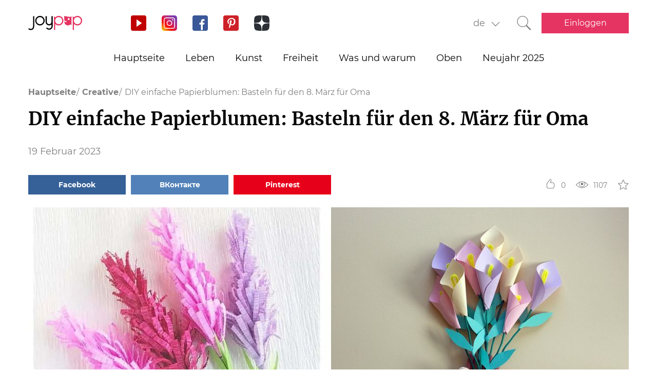

--- FILE ---
content_type: text/html; charset=UTF-8
request_url: https://joy-pup.com/de/creative-de/diy-einfache-papierblumen-basteln-fur-den-8-marz-fur-oma/
body_size: 25304
content:
    <!DOCTYPE html>
<html lang="de-DE">
    <head>
        <meta http-equiv="X-UA-Compatible" content="IE=edge"/>
        <meta charset="UTF-8">
        <meta content="width=device-width, initial-scale=1, maximum-scale=6" name="viewport"/>
        <link rel="shortcut icon" href="/frontend/public/static/img/favicon.ico" type="image/x-icon"/>

        <meta name='allsites-biz' content='ac3e2c4e1d4bd07fb973a2ea4d250160'/>
        <meta name="telderi" content="bc1a4e2889afbee9c1fbb6141d5b4ed3"/>

        <title>Was Sie Oma zum 8. März schenken können: Basteln mit Papierblumen</title>

<!-- All in One SEO Pack 3.3.4 by Michael Torbert of Semper Fi Web Design[506,587] -->
<meta name="description"  content="Do-it-yourself-Geschenk für Oma am 8. März. DIY Papierblumen - Meisterklasse." />

<link rel="canonical" href="https://joy-pup.com/de/creative-de/diy-einfache-papierblumen-basteln-fur-den-8-marz-fur-oma/" />
<!-- All in One SEO Pack -->
<link rel='stylesheet' id='main-css'  href='https://joy-pup.com/frontend/public/static/css/main-a13b8802ce.css' type='text/css' media='all' />
<script async src="https://pagead2.googlesyndication.com/pagead/js/adsbygoogle.js"></script><script>
        (adsbygoogle = window.adsbygoogle || []).push({
            google_ad_client: "ca-pub-7485005645675031",
            enable_page_level_ads: true
        });
    </script><link rel="alternate" href="https://joy-pup.com/creative/prostye-cvety-iz-bumagi-svoimi-rukami/" hreflang="ru" />
<link rel="alternate" href="https://joy-pup.com/ua/creative-ua/prosti-kviti-z-paperu-svojimi-rukami-8-b/" hreflang="uk" />
<link rel="alternate" href="https://joy-pup.com/en/creative-en/diy-simple-paper-flowers-crafts-for-march-8-for-grandma/" hreflang="en" />
<link rel="alternate" href="https://joy-pup.com/de/creative-de/diy-einfache-papierblumen-basteln-fur-den-8-marz-fur-oma/" hreflang="de" />
<meta property="og:site_name" content="Joy-Pup" />
<meta property="og:type" content="article" />
<meta property="og:title" content="DIY einfache Papierblumen: Basteln für den 8. März für Oma" />
<meta property="og:url" content="https://joy-pup.com/de/creative-de/diy-einfache-papierblumen-basteln-fur-den-8-marz-fur-oma/" />
<meta property="og:image" content="https://joy-pup.com/wp-content/uploads/2023/02/main-22.jpg" />
<meta property="og:description" content="Do-it-yourself-Geschenk für Oma am 8. März. DIY Papierblumen - Meisterklasse."  />        <meta name="77db56666fca122d18cc716c71a5d636" content=""><meta name="p:domain_verify" content="28a91ae74dde5919bbefb35c407ef5f4"/><!-- Google Tag Manager -->
<script>(function (w, d, s, l, i) {
        w[l] = w[l] || [];
        w[l].push({
            'gtm.start':
                new Date().getTime(), event: 'gtm.js'
        });
        var f = d.getElementsByTagName(s)[0],
            j = d.createElement(s), dl = l != 'dataLayer' ? '&l=' + l : '';
        j.async = true;
        j.src =
            'https://www.googletagmanager.com/gtm.js?id=' + i + dl;
        f.parentNode.insertBefore(j, f);
    })(window, document, 'script', 'dataLayer', 'GTM-PZGMPD8');</script>
<!-- End Google Tag Manager -->    </head>
<body class="post-template-default single single-post postid-105073 single-format-standard">
    <!-- Google Tag Manager (noscript) -->
    <noscript>
        <iframe src="https://www.googletagmanager.com/ns.html?id=GTM-PZGMPD8"
                height="0" width="0" style="display:none;visibility:hidden"></iframe>
    </noscript>
    <!-- End Google Tag Manager (noscript) -->    <header class="header">
        <div class="header__container">
            <div class="header__block-left">
                <a href="https://joy-pup.com/de/"
                ><img src="/frontend/public/static/img/logo.svg" alt="logo" class="header__logo"/></a>
                <div class="social social_header">

                    <div class="social__list">
                        <a title="YouTube" href="https://www.youtube.com/channel/UCvYx8835Aa49nWtp-4OI5AQ"
                           target="_blank" class="social__item">
                            <svg class="icon icon_youtube icon_social">
                                <use xlink:href="/frontend/public/static/icons/symbol/social-sprite.svg#yout"></use>
                            </svg>
                        </a>
                        <a title="Instagram" href="https://www.instagram.com/joypupblog/" target="_blank"
                           class="social__item">
                            <img class="icon icon_instagram icon_social" src="/frontend/app/icons/social/inst.svg"/>
                        </a>
                        <a title="Facebook" href="https://www.facebook.com/joypupcom" target="_blank"
                           class="social__item">
                            <svg class="icon icon_facebook icon_social">
                                <use xlink:href="/frontend/public/static/icons/symbol/social-sprite.svg#fb"></use>
                            </svg>
                        </a>
                        <a title="Pinterest" href="https://www.pinterest.com/joypupcom/" target="_blank"
                           class="social__item">
                            <svg class="icon icon_pinterest icon_social">
                                <use xlink:href="/frontend/public/static/icons/symbol/social-sprite.svg#pin"></use>
                            </svg>
                        </a>
                        <a title="Yandex Zen" href="https://zen.yandex.ru/joypup" target="_blank"
                           class="social__item">
                            <svg class="icon icon_zen icon_social">
                                <use xlink:href="/frontend/public/static/icons/symbol/social-sprite.svg#zen"></use>
                            </svg>
                        </a>
                    </div>
                </div>
            </div>
            <div class="header__block-right">
                                    <form method="post" action="" id="form-change-lang" class="form form_lang">
                        <div class="form-block">
                            <div class="form-block__input-wrapp form-block__select-wrapp">
                                <select id="lang-cite" name="language_cite"
                                        class="form-block__input form-block__select">
                                    <option disabled = "" selected = "" value="https://joy-pup.com/de/creative-de/diy-einfache-papierblumen-basteln-fur-den-8-marz-fur-oma/">de</option><option value="https://joy-pup.com/creative/prostye-cvety-iz-bumagi-svoimi-rukami/">рус</option><option value="https://joy-pup.com/ua/creative-ua/prosti-kviti-z-paperu-svojimi-rukami-8-b/">укр</option><option value="https://joy-pup.com/en/creative-en/diy-simple-paper-flowers-crafts-for-march-8-for-grandma/">en</option>                                </select>
                                <span class="form-block__border"></span>
                            </div>
                        </div>
                    </form>
                                                    <a href="https://joy-pup.com/de/search-de/" class="header__search" aria-label="Кнопка поиска">
                        <svg class="icon icon_search icon_search-header">
                            <use xlink:href="/frontend/public/static/icons/symbol/common-sprite.svg#search"></use>
                        </svg>
                    </a>
                                <div id="hamburger" class="hamburger">
                    <span class="hamburger__line hamburger__pseudo-line"></span>
                </div>
                                    <div class="btn-wrapp">
                        <a href="https://joy-pup.com/de/autorisierung/" type="button"
                           class="btn btn_primary">Einloggen</a>
                    </div>
                            </div>
        </div>
    </header>
    <nav class="main-menu">
                    <div class="lang-menu">

                <a href ="https://joy-pup.com/de/creative-de/diy-einfache-papierblumen-basteln-fur-den-8-marz-fur-oma/" class="lang-menu__btn active">de </a> <a href = "https://joy-pup.com/creative/prostye-cvety-iz-bumagi-svoimi-rukami/" class="lang-menu__btn" >рус </a><a href = "https://joy-pup.com/ua/creative-ua/prosti-kviti-z-paperu-svojimi-rukami-8-b/" class="lang-menu__btn" >укр </a><a href = "https://joy-pup.com/en/creative-en/diy-simple-paper-flowers-crafts-for-march-8-for-grandma/" class="lang-menu__btn" >en </a>            </div>
        <ul class="main-menu__list">
<li class="main-menu__item">
                        <a class="main-menu__value" href="https://joy-pup.com/de/">Hauptseite</a>
                    </li>
<li class="main-menu__item">
						<div data-tab="submenu-25538" class="main-menu__value">
							<span class="main-menu__text">Leben</span>
							<svg class="icon icon_arrow-down">
								<use xlink:href="/frontend/public/static/icons/symbol/common-sprite.svg#arrow-down"></use>
							</svg>
						</div>
						<div id="submenu-25538" class="sub-menu">
						<ul class="sub-menu__list"><li class="sub-menu__item">
	<a  data-category="cat-43705" href="https://joy-pup.com/de/category/health-beauty-de/" class="sub-menu__link active">Schönheit und Gesundheit</a>
	</li>
<li class="sub-menu__item">
	<a  data-category="cat-43706" href="https://joy-pup.com/de/category/fashion-de/" class="sub-menu__link">Mode</a>
	</li>
<li class="sub-menu__item">
	<a  data-category="cat-43710" href="https://joy-pup.com/de/category/family-de/" class="sub-menu__link">Familie</a>
	</li>
<li class="sub-menu__item">
	<a  data-category="cat-94046" href="https://joy-pup.com/de/category/astrology-de/" class="sub-menu__link">Astrologie</a>
	</li>
<li class="sub-menu__item">
	<a  data-category="cat-109447" href="https://joy-pup.com/de/category/numerology-de/" class="sub-menu__link">Numerologie</a>
	</li>
<li class="sub-menu__item">
	<a  data-category="cat-43711" href="https://joy-pup.com/de/category/animals-de/" class="sub-menu__link">Tiere</a>
	</li>
<li class="sub-menu__item">
	<a  data-category="cat-43712" href="https://joy-pup.com/de/category/sport-de/" class="sub-menu__link">Sport</a>
	</li>
<li class="sub-menu__item">
	<a  data-category="cat-43713" href="https://joy-pup.com/de/category/good-de/" class="sub-menu__link">Gute</a>
	</li>
<li class="sub-menu__item">
	<a  data-category="cat-43714" href="https://joy-pup.com/de/category/joke-de/" class="sub-menu__link">Witze</a>
	</li>
<li class="sub-menu__item">
	<a  data-category="cat-43715" href="https://joy-pup.com/de/category/cooking-de/" class="sub-menu__link">Kochen</a>
	</li>
<li class="sub-menu__item">
	<a  data-category="cat-43716" href="https://joy-pup.com/de/category/holidays-de/" class="sub-menu__link">Feiertage</a>
	</li></ul><div id="cat-43705" class="sub-menu__news active">
               <article class="news-short"><a title="Galaxy-Maniküre – Weltraum-Nageldesign mit Fotos" href="https://joy-pup.com/de/health-beauty-de/galaxy-manikure-weltraum-nageldesign-mit-fotos/" class="news-short__img-wrapp">
               <img src="https://joy-pup.com/wp-content/uploads/2026/01/main-1-17-70x70.jpg" alt="Galaxy-Maniküre – Weltraum-Nageldesign mit Fotos" class="news-short__img"/>
               </a>
                <div class="news-short__content">
                <a title="Galaxy-Maniküre – Weltraum-Nageldesign mit Fotos" href="https://joy-pup.com/de/health-beauty-de/galaxy-manikure-weltraum-nageldesign-mit-fotos/" class="news-short__title-wrapp">
                	<span class="news-short__title">
                		Galaxy-Maniküre...
					</span></a>
                    <span class="news-short__date">30 Januar 2026</span>
                  <div class="news-short__icon-wrapp">
                    <a href="https://joy-pup.com/de/health-beauty-de/galaxy-manikure-weltraum-nageldesign-mit-fotos/#comments" class="news-short__icon" title="Оставить комментарий">
                      <svg class="icon icon_comment icon_news-short">
                        <use xlink:href="/frontend/public/static/icons/symbol/common-sprite.svg#comment"></use>
                      </svg>
                    <span class="news-short__digit">0</span>
                    </a>
                    <div class="news-short__icon" title="Количество просмотров">
                        <svg class="icon icon_view icon_news-short">
                        <use xlink:href="/frontend/public/static/icons/symbol/common-sprite.svg#view"></use>
                        </svg>
                    <span class="news-short__digit">258</span>
                    </div>
                  </div>
                </div>
              </article>
               <article class="news-short"><a title="Verjüngendes Augen-Make-up: Tipps von Visagisten" href="https://joy-pup.com/de/health-beauty-de/verjungendes-augen-make-up-tipps-von-visagisten/" class="news-short__img-wrapp">
               <img src="https://joy-pup.com/wp-content/uploads/2026/01/main-87-70x70.jpg" alt="Verjüngendes Augen-Make-up: Tipps von Visagisten" class="news-short__img"/>
               </a>
                <div class="news-short__content">
                <a title="Verjüngendes Augen-Make-up: Tipps von Visagisten" href="https://joy-pup.com/de/health-beauty-de/verjungendes-augen-make-up-tipps-von-visagisten/" class="news-short__title-wrapp">
                	<span class="news-short__title">
                		Verjüngendes Augen-Make-up: Tipps...
					</span></a>
                    <span class="news-short__date">29 Januar 2026</span>
                  <div class="news-short__icon-wrapp">
                    <a href="https://joy-pup.com/de/health-beauty-de/verjungendes-augen-make-up-tipps-von-visagisten/#comments" class="news-short__icon" title="Оставить комментарий">
                      <svg class="icon icon_comment icon_news-short">
                        <use xlink:href="/frontend/public/static/icons/symbol/common-sprite.svg#comment"></use>
                      </svg>
                    <span class="news-short__digit">0</span>
                    </a>
                    <div class="news-short__icon" title="Количество просмотров">
                        <svg class="icon icon_view icon_news-short">
                        <use xlink:href="/frontend/public/static/icons/symbol/common-sprite.svg#view"></use>
                        </svg>
                    <span class="news-short__digit">230</span>
                    </div>
                  </div>
                </div>
              </article>
               <article class="news-short"><a title="6 natürliche Mittel gegen Haarausfall" href="https://joy-pup.com/de/health-beauty-de/6-naturliche-mittel-gegen-haarausfall/" class="news-short__img-wrapp">
               <img src="https://joy-pup.com/wp-content/uploads/2026/01/main4-70x70.jpg" alt="6 natürliche Mittel gegen Haarausfall" class="news-short__img"/>
               </a>
                <div class="news-short__content">
                <a title="6 natürliche Mittel gegen Haarausfall" href="https://joy-pup.com/de/health-beauty-de/6-naturliche-mittel-gegen-haarausfall/" class="news-short__title-wrapp">
                	<span class="news-short__title">
                		6 natürliche Mittel gegen...
					</span></a>
                    <span class="news-short__date">28 Januar 2026</span>
                  <div class="news-short__icon-wrapp">
                    <a href="https://joy-pup.com/de/health-beauty-de/6-naturliche-mittel-gegen-haarausfall/#comments" class="news-short__icon" title="Оставить комментарий">
                      <svg class="icon icon_comment icon_news-short">
                        <use xlink:href="/frontend/public/static/icons/symbol/common-sprite.svg#comment"></use>
                      </svg>
                    <span class="news-short__digit">0</span>
                    </a>
                    <div class="news-short__icon" title="Количество просмотров">
                        <svg class="icon icon_view icon_news-short">
                        <use xlink:href="/frontend/public/static/icons/symbol/common-sprite.svg#view"></use>
                        </svg>
                    <span class="news-short__digit">271</span>
                    </div>
                  </div>
                </div>
              </article>
</div>
<div id="cat-43706" class="sub-menu__news">
               <article class="news-short"><a title="Die Barrel Pants sind die wichtigste Modesilhouette 2026" href="https://joy-pup.com/de/fashion-de/die-barrel-pants-sind-die-wichtigste-modesilhouette-2026/" class="news-short__img-wrapp">
               <img src="https://joy-pup.com/wp-content/uploads/2026/01/main-77-70x70.jpg" alt="Die Barrel Pants sind die wichtigste Modesilhouette 2026" class="news-short__img"/>
               </a>
                <div class="news-short__content">
                <a title="Die Barrel Pants sind die wichtigste Modesilhouette 2026" href="https://joy-pup.com/de/fashion-de/die-barrel-pants-sind-die-wichtigste-modesilhouette-2026/" class="news-short__title-wrapp">
                	<span class="news-short__title">
                		Die Barrel Pants sind die...
					</span></a>
                    <span class="news-short__date">27 Januar 2026</span>
                  <div class="news-short__icon-wrapp">
                    <a href="https://joy-pup.com/de/fashion-de/die-barrel-pants-sind-die-wichtigste-modesilhouette-2026/#comments" class="news-short__icon" title="Оставить комментарий">
                      <svg class="icon icon_comment icon_news-short">
                        <use xlink:href="/frontend/public/static/icons/symbol/common-sprite.svg#comment"></use>
                      </svg>
                    <span class="news-short__digit">0</span>
                    </a>
                    <div class="news-short__icon" title="Количество просмотров">
                        <svg class="icon icon_view icon_news-short">
                        <use xlink:href="/frontend/public/static/icons/symbol/common-sprite.svg#view"></use>
                        </svg>
                    <span class="news-short__digit">290</span>
                    </div>
                  </div>
                </div>
              </article>
               <article class="news-short"><a title="Kleidungsfarben und -stile, die älter wirken lassen – was Sie vermeiden sollten" href="https://joy-pup.com/de/fashion-de/kleidungsfarben-und-stile-die-alter-wirken-lassen-was-sie-vermeiden-sollten/" class="news-short__img-wrapp">
               <img src="https://joy-pup.com/wp-content/uploads/2026/01/main-64-70x70.jpg" alt="Kleidungsfarben und -stile, die älter wirken lassen – was Sie vermeiden sollten" class="news-short__img"/>
               </a>
                <div class="news-short__content">
                <a title="Kleidungsfarben und -stile, die älter wirken lassen – was Sie vermeiden sollten" href="https://joy-pup.com/de/fashion-de/kleidungsfarben-und-stile-die-alter-wirken-lassen-was-sie-vermeiden-sollten/" class="news-short__title-wrapp">
                	<span class="news-short__title">
                		Kleidungsfarben und -stile, die...
					</span></a>
                    <span class="news-short__date">23 Januar 2026</span>
                  <div class="news-short__icon-wrapp">
                    <a href="https://joy-pup.com/de/fashion-de/kleidungsfarben-und-stile-die-alter-wirken-lassen-was-sie-vermeiden-sollten/#comments" class="news-short__icon" title="Оставить комментарий">
                      <svg class="icon icon_comment icon_news-short">
                        <use xlink:href="/frontend/public/static/icons/symbol/common-sprite.svg#comment"></use>
                      </svg>
                    <span class="news-short__digit">0</span>
                    </a>
                    <div class="news-short__icon" title="Количество просмотров">
                        <svg class="icon icon_view icon_news-short">
                        <use xlink:href="/frontend/public/static/icons/symbol/common-sprite.svg#view"></use>
                        </svg>
                    <span class="news-short__digit">422</span>
                    </div>
                  </div>
                </div>
              </article>
               <article class="news-short"><a title="Bambi-Print – Der Trend schlechthin 2026" href="https://joy-pup.com/de/fashion-de/bambi-print-der-trend-schlechthin-2026/" class="news-short__img-wrapp">
               <img src="https://joy-pup.com/wp-content/uploads/2026/01/Golovna-20-70x70.jpg" alt="Bambi-Print – Der Trend schlechthin 2026" class="news-short__img"/>
               </a>
                <div class="news-short__content">
                <a title="Bambi-Print – Der Trend schlechthin 2026" href="https://joy-pup.com/de/fashion-de/bambi-print-der-trend-schlechthin-2026/" class="news-short__title-wrapp">
                	<span class="news-short__title">
                		Bambi-Print – Der Trend...
					</span></a>
                    <span class="news-short__date">19 Januar 2026</span>
                  <div class="news-short__icon-wrapp">
                    <a href="https://joy-pup.com/de/fashion-de/bambi-print-der-trend-schlechthin-2026/#comments" class="news-short__icon" title="Оставить комментарий">
                      <svg class="icon icon_comment icon_news-short">
                        <use xlink:href="/frontend/public/static/icons/symbol/common-sprite.svg#comment"></use>
                      </svg>
                    <span class="news-short__digit">0</span>
                    </a>
                    <div class="news-short__icon" title="Количество просмотров">
                        <svg class="icon icon_view icon_news-short">
                        <use xlink:href="/frontend/public/static/icons/symbol/common-sprite.svg#view"></use>
                        </svg>
                    <span class="news-short__digit">271</span>
                    </div>
                  </div>
                </div>
              </article>
</div>
<div id="cat-43710" class="sub-menu__news">
               <article class="news-short"><a title="Jungennamen im Jahr 2026, dem Jahr des Feuerpferdes: Die schönsten Namen und ihre Bedeutungen" href="https://joy-pup.com/de/family-de/jungennamen-im-jahr-2026-dem-jahr-des-feuerpferdes-die-schonsten-namen-und-ihre-bedeutungen/" class="news-short__img-wrapp">
               <img src="https://joy-pup.com/wp-content/uploads/2025/12/main-41-70x70.jpg" alt="Jungennamen im Jahr 2026, dem Jahr des Feuerpferdes: Die schönsten Namen und ihre Bedeutungen" class="news-short__img"/>
               </a>
                <div class="news-short__content">
                <a title="Jungennamen im Jahr 2026, dem Jahr des Feuerpferdes: Die schönsten Namen und ihre Bedeutungen" href="https://joy-pup.com/de/family-de/jungennamen-im-jahr-2026-dem-jahr-des-feuerpferdes-die-schonsten-namen-und-ihre-bedeutungen/" class="news-short__title-wrapp">
                	<span class="news-short__title">
                		Jungennamen im Jahr 2026, dem Jahr...
					</span></a>
                    <span class="news-short__date">11 Dezember 2025</span>
                  <div class="news-short__icon-wrapp">
                    <a href="https://joy-pup.com/de/family-de/jungennamen-im-jahr-2026-dem-jahr-des-feuerpferdes-die-schonsten-namen-und-ihre-bedeutungen/#comments" class="news-short__icon" title="Оставить комментарий">
                      <svg class="icon icon_comment icon_news-short">
                        <use xlink:href="/frontend/public/static/icons/symbol/common-sprite.svg#comment"></use>
                      </svg>
                    <span class="news-short__digit">0</span>
                    </a>
                    <div class="news-short__icon" title="Количество просмотров">
                        <svg class="icon icon_view icon_news-short">
                        <use xlink:href="/frontend/public/static/icons/symbol/common-sprite.svg#view"></use>
                        </svg>
                    <span class="news-short__digit">461</span>
                    </div>
                  </div>
                </div>
              </article>
               <article class="news-short"><a title="Mädchennamen im Jahr des Pferdes 2026: Vorschläge und Tipps" href="https://joy-pup.com/de/family-de/madchennamen-im-jahr-des-pferdes-2026-vorschlage-und-tipps/" class="news-short__img-wrapp">
               <img src="https://joy-pup.com/wp-content/uploads/2025/12/main-39-70x70.jpg" alt="Mädchennamen im Jahr des Pferdes 2026: Vorschläge und Tipps" class="news-short__img"/>
               </a>
                <div class="news-short__content">
                <a title="Mädchennamen im Jahr des Pferdes 2026: Vorschläge und Tipps" href="https://joy-pup.com/de/family-de/madchennamen-im-jahr-des-pferdes-2026-vorschlage-und-tipps/" class="news-short__title-wrapp">
                	<span class="news-short__title">
                		Mädchennamen im Jahr des Pferdes...
					</span></a>
                    <span class="news-short__date">10 Dezember 2025</span>
                  <div class="news-short__icon-wrapp">
                    <a href="https://joy-pup.com/de/family-de/madchennamen-im-jahr-des-pferdes-2026-vorschlage-und-tipps/#comments" class="news-short__icon" title="Оставить комментарий">
                      <svg class="icon icon_comment icon_news-short">
                        <use xlink:href="/frontend/public/static/icons/symbol/common-sprite.svg#comment"></use>
                      </svg>
                    <span class="news-short__digit">0</span>
                    </a>
                    <div class="news-short__icon" title="Количество просмотров">
                        <svg class="icon icon_view icon_news-short">
                        <use xlink:href="/frontend/public/static/icons/symbol/common-sprite.svg#view"></use>
                        </svg>
                    <span class="news-short__digit">418</span>
                    </div>
                  </div>
                </div>
              </article>
               <article class="news-short"><a title="Schenken Sie am 8. März 2025: originelle Geschenke für eine Freundin, Ehefrau, Mutter oder Freundin" href="https://joy-pup.com/de/family-de/schenken-sie-am-8-marz-2022-originelle-geschenke-fur-eine-freundin-ehefrau-mutter-oder-freundin/" class="news-short__img-wrapp">
               <img src="https://joy-pup.com/wp-content/uploads/2020/01/Gol-5-70x70.jpg" alt="что подарить на 8 марта" class="news-short__img"/>
               </a>
                <div class="news-short__content">
                <a title="Schenken Sie am 8. März 2025: originelle Geschenke für eine Freundin, Ehefrau, Mutter oder Freundin" href="https://joy-pup.com/de/family-de/schenken-sie-am-8-marz-2022-originelle-geschenke-fur-eine-freundin-ehefrau-mutter-oder-freundin/" class="news-short__title-wrapp">
                	<span class="news-short__title">
                		Schenken Sie am 8. März 2025...
					</span></a>
                    <span class="news-short__date">18 Februar 2025</span>
                  <div class="news-short__icon-wrapp">
                    <a href="https://joy-pup.com/de/family-de/schenken-sie-am-8-marz-2022-originelle-geschenke-fur-eine-freundin-ehefrau-mutter-oder-freundin/#comments" class="news-short__icon" title="Оставить комментарий">
                      <svg class="icon icon_comment icon_news-short">
                        <use xlink:href="/frontend/public/static/icons/symbol/common-sprite.svg#comment"></use>
                      </svg>
                    <span class="news-short__digit">0</span>
                    </a>
                    <div class="news-short__icon" title="Количество просмотров">
                        <svg class="icon icon_view icon_news-short">
                        <use xlink:href="/frontend/public/static/icons/symbol/common-sprite.svg#view"></use>
                        </svg>
                    <span class="news-short__digit">35342</span>
                    </div>
                  </div>
                </div>
              </article>
</div>
<div id="cat-94046" class="sub-menu__news">
               <article class="news-short"><a title="Horoskop für März 2026 für alle Sternzeichen" href="https://joy-pup.com/de/astrology-de/horoskop-fur-marz-2026-fur-alle-sternzeichen/" class="news-short__img-wrapp">
               <img src="https://joy-pup.com/wp-content/uploads/2026/01/main-83-70x70.jpg" alt="Horoskop für März 2026 für alle Sternzeichen" class="news-short__img"/>
               </a>
                <div class="news-short__content">
                <a title="Horoskop für März 2026 für alle Sternzeichen" href="https://joy-pup.com/de/astrology-de/horoskop-fur-marz-2026-fur-alle-sternzeichen/" class="news-short__title-wrapp">
                	<span class="news-short__title">
                		Horoskop für März 2026 für alle...
					</span></a>
                    <span class="news-short__date">30 Januar 2026</span>
                  <div class="news-short__icon-wrapp">
                    <a href="https://joy-pup.com/de/astrology-de/horoskop-fur-marz-2026-fur-alle-sternzeichen/#comments" class="news-short__icon" title="Оставить комментарий">
                      <svg class="icon icon_comment icon_news-short">
                        <use xlink:href="/frontend/public/static/icons/symbol/common-sprite.svg#comment"></use>
                      </svg>
                    <span class="news-short__digit">0</span>
                    </a>
                    <div class="news-short__icon" title="Количество просмотров">
                        <svg class="icon icon_view icon_news-short">
                        <use xlink:href="/frontend/public/static/icons/symbol/common-sprite.svg#view"></use>
                        </svg>
                    <span class="news-short__digit">348</span>
                    </div>
                  </div>
                </div>
              </article>
               <article class="news-short"><a title="Mondkalender für Haarschnitte im Februar 2026: Wann Sie Ihren Look ändern sollten, um Glück zu bringen" href="https://joy-pup.com/de/astrology-de/mondkalender-fur-haarschnitte-im-februar-2026-wann-sie-ihren-look-andern-sollten-um-gluck-zu-bringen/" class="news-short__img-wrapp">
               <img src="https://joy-pup.com/wp-content/uploads/2026/01/main-74-70x70.jpg" alt="Mondkalender für Haarschnitte im Februar 2026: Wann Sie Ihren Look ändern sollten, um Glück zu bringen" class="news-short__img"/>
               </a>
                <div class="news-short__content">
                <a title="Mondkalender für Haarschnitte im Februar 2026: Wann Sie Ihren Look ändern sollten, um Glück zu bringen" href="https://joy-pup.com/de/astrology-de/mondkalender-fur-haarschnitte-im-februar-2026-wann-sie-ihren-look-andern-sollten-um-gluck-zu-bringen/" class="news-short__title-wrapp">
                	<span class="news-short__title">
                		Mondkalender für Haarschnitte im...
					</span></a>
                    <span class="news-short__date">27 Januar 2026</span>
                  <div class="news-short__icon-wrapp">
                    <a href="https://joy-pup.com/de/astrology-de/mondkalender-fur-haarschnitte-im-februar-2026-wann-sie-ihren-look-andern-sollten-um-gluck-zu-bringen/#comments" class="news-short__icon" title="Оставить комментарий">
                      <svg class="icon icon_comment icon_news-short">
                        <use xlink:href="/frontend/public/static/icons/symbol/common-sprite.svg#comment"></use>
                      </svg>
                    <span class="news-short__digit">0</span>
                    </a>
                    <div class="news-short__icon" title="Количество просмотров">
                        <svg class="icon icon_view icon_news-short">
                        <use xlink:href="/frontend/public/static/icons/symbol/common-sprite.svg#view"></use>
                        </svg>
                    <span class="news-short__digit">284</span>
                    </div>
                  </div>
                </div>
              </article>
               <article class="news-short"><a title="Wochenhoroskop vom 9. bis 15. Februar 2026" href="https://joy-pup.com/de/astrology-de/wochenhoroskop-vom-9-bis-15-februar-2026/" class="news-short__img-wrapp">
               <img src="https://joy-pup.com/wp-content/uploads/2026/01/main-69-70x70.jpg" alt="Wochenhoroskop vom 9. bis 15. Februar 2026" class="news-short__img"/>
               </a>
                <div class="news-short__content">
                <a title="Wochenhoroskop vom 9. bis 15. Februar 2026" href="https://joy-pup.com/de/astrology-de/wochenhoroskop-vom-9-bis-15-februar-2026/" class="news-short__title-wrapp">
                	<span class="news-short__title">
                		Wochenhoroskop vom 9. bis 15...
					</span></a>
                    <span class="news-short__date">26 Januar 2026</span>
                  <div class="news-short__icon-wrapp">
                    <a href="https://joy-pup.com/de/astrology-de/wochenhoroskop-vom-9-bis-15-februar-2026/#comments" class="news-short__icon" title="Оставить комментарий">
                      <svg class="icon icon_comment icon_news-short">
                        <use xlink:href="/frontend/public/static/icons/symbol/common-sprite.svg#comment"></use>
                      </svg>
                    <span class="news-short__digit">0</span>
                    </a>
                    <div class="news-short__icon" title="Количество просмотров">
                        <svg class="icon icon_view icon_news-short">
                        <use xlink:href="/frontend/public/static/icons/symbol/common-sprite.svg#view"></use>
                        </svg>
                    <span class="news-short__digit">271</span>
                    </div>
                  </div>
                </div>
              </article>
</div>
<div id="cat-109447" class="sub-menu__news">
               <article class="news-short"><a title="Glücksfarben in der Numerologie: So berechnen Sie Ihre Glückszahl" href="https://joy-pup.com/de/numerology-de/glucksfarben-in-der-numerologie-so-berechnen-sie-ihre-gluckszahl/" class="news-short__img-wrapp">
               <img src="https://joy-pup.com/wp-content/uploads/2026/01/main-81-70x70.jpg" alt="Glücksfarben in der Numerologie: So berechnen Sie Ihre Glückszahl" class="news-short__img"/>
               </a>
                <div class="news-short__content">
                <a title="Glücksfarben in der Numerologie: So berechnen Sie Ihre Glückszahl" href="https://joy-pup.com/de/numerology-de/glucksfarben-in-der-numerologie-so-berechnen-sie-ihre-gluckszahl/" class="news-short__title-wrapp">
                	<span class="news-short__title">
                		Glücksfarben in der Numerologie...
					</span></a>
                    <span class="news-short__date">29 Januar 2026</span>
                  <div class="news-short__icon-wrapp">
                    <a href="https://joy-pup.com/de/numerology-de/glucksfarben-in-der-numerologie-so-berechnen-sie-ihre-gluckszahl/#comments" class="news-short__icon" title="Оставить комментарий">
                      <svg class="icon icon_comment icon_news-short">
                        <use xlink:href="/frontend/public/static/icons/symbol/common-sprite.svg#comment"></use>
                      </svg>
                    <span class="news-short__digit">0</span>
                    </a>
                    <div class="news-short__icon" title="Количество просмотров">
                        <svg class="icon icon_view icon_news-short">
                        <use xlink:href="/frontend/public/static/icons/symbol/common-sprite.svg#view"></use>
                        </svg>
                    <span class="news-short__digit">412</span>
                    </div>
                  </div>
                </div>
              </article>
               <article class="news-short"><a title="Glückszahlen für 2026: Was die Numerologie sagt" href="https://joy-pup.com/de/numerology-de/gluckszahlen-fur-2026-was-die-numerologie-sagt/" class="news-short__img-wrapp">
               <img src="https://joy-pup.com/wp-content/uploads/2026/01/main-36-70x70.jpg" alt="Glückszahlen für 2026: Was die Numerologie sagt" class="news-short__img"/>
               </a>
                <div class="news-short__content">
                <a title="Glückszahlen für 2026: Was die Numerologie sagt" href="https://joy-pup.com/de/numerology-de/gluckszahlen-fur-2026-was-die-numerologie-sagt/" class="news-short__title-wrapp">
                	<span class="news-short__title">
                		Glückszahlen für 2026: Was die...
					</span></a>
                    <span class="news-short__date">13 Januar 2026</span>
                  <div class="news-short__icon-wrapp">
                    <a href="https://joy-pup.com/de/numerology-de/gluckszahlen-fur-2026-was-die-numerologie-sagt/#comments" class="news-short__icon" title="Оставить комментарий">
                      <svg class="icon icon_comment icon_news-short">
                        <use xlink:href="/frontend/public/static/icons/symbol/common-sprite.svg#comment"></use>
                      </svg>
                    <span class="news-short__digit">0</span>
                    </a>
                    <div class="news-short__icon" title="Количество просмотров">
                        <svg class="icon icon_view icon_news-short">
                        <use xlink:href="/frontend/public/static/icons/symbol/common-sprite.svg#view"></use>
                        </svg>
                    <span class="news-short__digit">355</span>
                    </div>
                  </div>
                </div>
              </article>
               <article class="news-short"><a title="Wie Sie 2026 laut Numerologie Ihr Hochzeitsdatum wählen: Günstige Tage" href="https://joy-pup.com/de/numerology-de/wie-sie-2026-laut-numerologie-ihr-hochzeitsdatum-wahlen-gunstige-tage/" class="news-short__img-wrapp">
               <img src="https://joy-pup.com/wp-content/uploads/2025/12/main-97-70x70.jpg" alt="Wie Sie 2026 laut Numerologie Ihr Hochzeitsdatum wählen: Günstige Tage" class="news-short__img"/>
               </a>
                <div class="news-short__content">
                <a title="Wie Sie 2026 laut Numerologie Ihr Hochzeitsdatum wählen: Günstige Tage" href="https://joy-pup.com/de/numerology-de/wie-sie-2026-laut-numerologie-ihr-hochzeitsdatum-wahlen-gunstige-tage/" class="news-short__title-wrapp">
                	<span class="news-short__title">
                		Wie Sie 2026 laut Numerologie Ihr...
					</span></a>
                    <span class="news-short__date">31 Dezember 2025</span>
                  <div class="news-short__icon-wrapp">
                    <a href="https://joy-pup.com/de/numerology-de/wie-sie-2026-laut-numerologie-ihr-hochzeitsdatum-wahlen-gunstige-tage/#comments" class="news-short__icon" title="Оставить комментарий">
                      <svg class="icon icon_comment icon_news-short">
                        <use xlink:href="/frontend/public/static/icons/symbol/common-sprite.svg#comment"></use>
                      </svg>
                    <span class="news-short__digit">0</span>
                    </a>
                    <div class="news-short__icon" title="Количество просмотров">
                        <svg class="icon icon_view icon_news-short">
                        <use xlink:href="/frontend/public/static/icons/symbol/common-sprite.svg#view"></use>
                        </svg>
                    <span class="news-short__digit">504</span>
                    </div>
                  </div>
                </div>
              </article>
</div>
<div id="cat-43711" class="sub-menu__news">
               <article class="news-short"><a title="Wie man eine Katze und einen Hund zu Freunden macht + Bonusvideo" href="https://joy-pup.com/de/animals-de/wie-man-eine-katze-und-einen-hund-zu-freunden-macht-bonusvideo/" class="news-short__img-wrapp">
               <img src="https://joy-pup.com/wp-content/uploads/2023/04/kot-70x70.jpg" alt="Wie man eine Katze und einen Hund zu Freunden macht + Bonusvideo" class="news-short__img"/>
               </a>
                <div class="news-short__content">
                <a title="Wie man eine Katze und einen Hund zu Freunden macht + Bonusvideo" href="https://joy-pup.com/de/animals-de/wie-man-eine-katze-und-einen-hund-zu-freunden-macht-bonusvideo/" class="news-short__title-wrapp">
                	<span class="news-short__title">
                		Wie man eine Katze und einen Hund...
					</span></a>
                    <span class="news-short__date">11 April 2023</span>
                  <div class="news-short__icon-wrapp">
                    <a href="https://joy-pup.com/de/animals-de/wie-man-eine-katze-und-einen-hund-zu-freunden-macht-bonusvideo/#comments" class="news-short__icon" title="Оставить комментарий">
                      <svg class="icon icon_comment icon_news-short">
                        <use xlink:href="/frontend/public/static/icons/symbol/common-sprite.svg#comment"></use>
                      </svg>
                    <span class="news-short__digit">0</span>
                    </a>
                    <div class="news-short__icon" title="Количество просмотров">
                        <svg class="icon icon_view icon_news-short">
                        <use xlink:href="/frontend/public/static/icons/symbol/common-sprite.svg#view"></use>
                        </svg>
                    <span class="news-short__digit">3253</span>
                    </div>
                  </div>
                </div>
              </article>
               <article class="news-short"><a title="In den Gewässern von Alaska fand man einen seltenen durchsichtigen Fisch &#8211; eine gefleckte Meeresschnecke" href="https://joy-pup.com/de/animals-de/in-den-gewassern-von-alaska-fand-man-einen-seltenen-durchsichtigen-fisch-eine-gefleckte-meeresschnecke/" class="news-short__img-wrapp">
               <img src="https://joy-pup.com/wp-content/uploads/2022/07/Golovna-12-70x70.jpg" alt="In den Gewässern von Alaska fand man einen seltenen durchsichtigen Fisch &#8211; eine gefleckte Meeresschnecke" class="news-short__img"/>
               </a>
                <div class="news-short__content">
                <a title="In den Gewässern von Alaska fand man einen seltenen durchsichtigen Fisch &#8211; eine gefleckte Meeresschnecke" href="https://joy-pup.com/de/animals-de/in-den-gewassern-von-alaska-fand-man-einen-seltenen-durchsichtigen-fisch-eine-gefleckte-meeresschnecke/" class="news-short__title-wrapp">
                	<span class="news-short__title">
                		In den Gewässern von Alaska fand...
					</span></a>
                    <span class="news-short__date">6 Juli 2022</span>
                  <div class="news-short__icon-wrapp">
                    <a href="https://joy-pup.com/de/animals-de/in-den-gewassern-von-alaska-fand-man-einen-seltenen-durchsichtigen-fisch-eine-gefleckte-meeresschnecke/#comments" class="news-short__icon" title="Оставить комментарий">
                      <svg class="icon icon_comment icon_news-short">
                        <use xlink:href="/frontend/public/static/icons/symbol/common-sprite.svg#comment"></use>
                      </svg>
                    <span class="news-short__digit">0</span>
                    </a>
                    <div class="news-short__icon" title="Количество просмотров">
                        <svg class="icon icon_view icon_news-short">
                        <use xlink:href="/frontend/public/static/icons/symbol/common-sprite.svg#view"></use>
                        </svg>
                    <span class="news-short__digit">3822</span>
                    </div>
                  </div>
                </div>
              </article>
               <article class="news-short"><a title="Warum leuchten Katzenaugen im Dunkeln?" href="https://joy-pup.com/de/animals-de/warum-leuchten-katzenaugen-im-dunkeln/" class="news-short__img-wrapp">
               <img src="https://joy-pup.com/wp-content/uploads/2022/06/cat-eyes1-70x70.jpg" alt="Warum leuchten Katzenaugen im Dunkeln?" class="news-short__img"/>
               </a>
                <div class="news-short__content">
                <a title="Warum leuchten Katzenaugen im Dunkeln?" href="https://joy-pup.com/de/animals-de/warum-leuchten-katzenaugen-im-dunkeln/" class="news-short__title-wrapp">
                	<span class="news-short__title">
                		Warum leuchten Katzenaugen im...
					</span></a>
                    <span class="news-short__date">9 Juni 2022</span>
                  <div class="news-short__icon-wrapp">
                    <a href="https://joy-pup.com/de/animals-de/warum-leuchten-katzenaugen-im-dunkeln/#comments" class="news-short__icon" title="Оставить комментарий">
                      <svg class="icon icon_comment icon_news-short">
                        <use xlink:href="/frontend/public/static/icons/symbol/common-sprite.svg#comment"></use>
                      </svg>
                    <span class="news-short__digit">0</span>
                    </a>
                    <div class="news-short__icon" title="Количество просмотров">
                        <svg class="icon icon_view icon_news-short">
                        <use xlink:href="/frontend/public/static/icons/symbol/common-sprite.svg#view"></use>
                        </svg>
                    <span class="news-short__digit">4795</span>
                    </div>
                  </div>
                </div>
              </article>
</div>
<div id="cat-43712" class="sub-menu__news">
               <article class="news-short"><a title="So verlieren Sie an den Oberschenkeln: 5 effektive Übungen" href="https://joy-pup.com/de/sport-de/so-verlieren-sie-an-den-oberschenkeln-5-effektive-ubungen/" class="news-short__img-wrapp">
               <img src="https://joy-pup.com/wp-content/uploads/2025/04/main-66-70x70.jpg" alt="So verlieren Sie an den Oberschenkeln: 5 effektive Übungen" class="news-short__img"/>
               </a>
                <div class="news-short__content">
                <a title="So verlieren Sie an den Oberschenkeln: 5 effektive Übungen" href="https://joy-pup.com/de/sport-de/so-verlieren-sie-an-den-oberschenkeln-5-effektive-ubungen/" class="news-short__title-wrapp">
                	<span class="news-short__title">
                		So verlieren Sie an den...
					</span></a>
                    <span class="news-short__date">26 April 2025</span>
                  <div class="news-short__icon-wrapp">
                    <a href="https://joy-pup.com/de/sport-de/so-verlieren-sie-an-den-oberschenkeln-5-effektive-ubungen/#comments" class="news-short__icon" title="Оставить комментарий">
                      <svg class="icon icon_comment icon_news-short">
                        <use xlink:href="/frontend/public/static/icons/symbol/common-sprite.svg#comment"></use>
                      </svg>
                    <span class="news-short__digit">0</span>
                    </a>
                    <div class="news-short__icon" title="Количество просмотров">
                        <svg class="icon icon_view icon_news-short">
                        <use xlink:href="/frontend/public/static/icons/symbol/common-sprite.svg#view"></use>
                        </svg>
                    <span class="news-short__digit">1426</span>
                    </div>
                  </div>
                </div>
              </article>
               <article class="news-short"><a title="Die 10 ungewöhnlichsten Sportarten der Welt" href="https://joy-pup.com/de/sport-de/die-10-ungewohnlichsten-sportarten-der-welt/" class="news-short__img-wrapp">
               <img src="https://joy-pup.com/wp-content/uploads/2024/09/golovna-5-70x70.jpg" alt="Die 10 ungewöhnlichsten Sportarten der Welt" class="news-short__img"/>
               </a>
                <div class="news-short__content">
                <a title="Die 10 ungewöhnlichsten Sportarten der Welt" href="https://joy-pup.com/de/sport-de/die-10-ungewohnlichsten-sportarten-der-welt/" class="news-short__title-wrapp">
                	<span class="news-short__title">
                		Die 10 ungewöhnlichsten Sportarten...
					</span></a>
                    <span class="news-short__date">3 September 2024</span>
                  <div class="news-short__icon-wrapp">
                    <a href="https://joy-pup.com/de/sport-de/die-10-ungewohnlichsten-sportarten-der-welt/#comments" class="news-short__icon" title="Оставить комментарий">
                      <svg class="icon icon_comment icon_news-short">
                        <use xlink:href="/frontend/public/static/icons/symbol/common-sprite.svg#comment"></use>
                      </svg>
                    <span class="news-short__digit">0</span>
                    </a>
                    <div class="news-short__icon" title="Количество просмотров">
                        <svg class="icon icon_view icon_news-short">
                        <use xlink:href="/frontend/public/static/icons/symbol/common-sprite.svg#view"></use>
                        </svg>
                    <span class="news-short__digit">2328</span>
                    </div>
                  </div>
                </div>
              </article>
               <article class="news-short"><a title="Extremes Skijöring – was ist das für eine Sportart?" href="https://joy-pup.com/de/sport-de/extremes-skijoring-was-ist-das-fur-eine-sportart/" class="news-short__img-wrapp">
               <img src="https://joy-pup.com/wp-content/uploads/2022/04/skijoring3-70x70.jpg" alt="Extremes Skijöring – was ist das für eine Sportart?" class="news-short__img"/>
               </a>
                <div class="news-short__content">
                <a title="Extremes Skijöring – was ist das für eine Sportart?" href="https://joy-pup.com/de/sport-de/extremes-skijoring-was-ist-das-fur-eine-sportart/" class="news-short__title-wrapp">
                	<span class="news-short__title">
                		Extremes Skijöring – was ist das...
					</span></a>
                    <span class="news-short__date">18 April 2022</span>
                  <div class="news-short__icon-wrapp">
                    <a href="https://joy-pup.com/de/sport-de/extremes-skijoring-was-ist-das-fur-eine-sportart/#comments" class="news-short__icon" title="Оставить комментарий">
                      <svg class="icon icon_comment icon_news-short">
                        <use xlink:href="/frontend/public/static/icons/symbol/common-sprite.svg#comment"></use>
                      </svg>
                    <span class="news-short__digit">0</span>
                    </a>
                    <div class="news-short__icon" title="Количество просмотров">
                        <svg class="icon icon_view icon_news-short">
                        <use xlink:href="/frontend/public/static/icons/symbol/common-sprite.svg#view"></use>
                        </svg>
                    <span class="news-short__digit">3643</span>
                    </div>
                  </div>
                </div>
              </article>
</div>
<div id="cat-43713" class="sub-menu__news">
               <article class="news-short"><a title="Gute Nacht: positive Bilder mit guten Nachtwünschen" href="https://joy-pup.com/de/good-de/gute-nacht-positive-bilder-mit-guten-nachtwunschen/" class="news-short__img-wrapp">
               <img src="https://joy-pup.com/wp-content/uploads/2024/06/golovna-22-70x70.jpg" alt="Gute Nacht: positive Bilder mit guten Nachtwünschen" class="news-short__img"/>
               </a>
                <div class="news-short__content">
                <a title="Gute Nacht: positive Bilder mit guten Nachtwünschen" href="https://joy-pup.com/de/good-de/gute-nacht-positive-bilder-mit-guten-nachtwunschen/" class="news-short__title-wrapp">
                	<span class="news-short__title">
                		Gute Nacht: positive Bilder mit...
					</span></a>
                    <span class="news-short__date">13 Juni 2024</span>
                  <div class="news-short__icon-wrapp">
                    <a href="https://joy-pup.com/de/good-de/gute-nacht-positive-bilder-mit-guten-nachtwunschen/#comments" class="news-short__icon" title="Оставить комментарий">
                      <svg class="icon icon_comment icon_news-short">
                        <use xlink:href="/frontend/public/static/icons/symbol/common-sprite.svg#comment"></use>
                      </svg>
                    <span class="news-short__digit">0</span>
                    </a>
                    <div class="news-short__icon" title="Количество просмотров">
                        <svg class="icon icon_view icon_news-short">
                        <use xlink:href="/frontend/public/static/icons/symbol/common-sprite.svg#view"></use>
                        </svg>
                    <span class="news-short__digit">4907</span>
                    </div>
                  </div>
                </div>
              </article>
               <article class="news-short"><a title="Über 20 inspirierende und weise Zitate über Frauen" href="https://joy-pup.com/de/good-de/uber-20-inspirierende-und-weise-zitate-uber-frauen/" class="news-short__img-wrapp">
               <img src="https://joy-pup.com/wp-content/uploads/2023/04/Golovna-9-1-70x70.jpg" alt="Über 20 inspirierende und weise Zitate über Frauen" class="news-short__img"/>
               </a>
                <div class="news-short__content">
                <a title="Über 20 inspirierende und weise Zitate über Frauen" href="https://joy-pup.com/de/good-de/uber-20-inspirierende-und-weise-zitate-uber-frauen/" class="news-short__title-wrapp">
                	<span class="news-short__title">
                		Über 20 inspirierende und weise...
					</span></a>
                    <span class="news-short__date">27 April 2023</span>
                  <div class="news-short__icon-wrapp">
                    <a href="https://joy-pup.com/de/good-de/uber-20-inspirierende-und-weise-zitate-uber-frauen/#comments" class="news-short__icon" title="Оставить комментарий">
                      <svg class="icon icon_comment icon_news-short">
                        <use xlink:href="/frontend/public/static/icons/symbol/common-sprite.svg#comment"></use>
                      </svg>
                    <span class="news-short__digit">0</span>
                    </a>
                    <div class="news-short__icon" title="Количество просмотров">
                        <svg class="icon icon_view icon_news-short">
                        <use xlink:href="/frontend/public/static/icons/symbol/common-sprite.svg#view"></use>
                        </svg>
                    <span class="news-short__digit">2919</span>
                    </div>
                  </div>
                </div>
              </article>
               <article class="news-short"><a title="Tierhelden, die Menschenleben gerettet haben" href="https://joy-pup.com/de/good-de/tierhelden-die-menschenleben-gerettet-haben/" class="news-short__img-wrapp">
               <img src="https://joy-pup.com/wp-content/uploads/2022/01/obeziana-70x70.jpg" alt="Tierhelden, die Menschenleben gerettet haben" class="news-short__img"/>
               </a>
                <div class="news-short__content">
                <a title="Tierhelden, die Menschenleben gerettet haben" href="https://joy-pup.com/de/good-de/tierhelden-die-menschenleben-gerettet-haben/" class="news-short__title-wrapp">
                	<span class="news-short__title">
                		Tierhelden, die Menschenleben...
					</span></a>
                    <span class="news-short__date">19 Januar 2022</span>
                  <div class="news-short__icon-wrapp">
                    <a href="https://joy-pup.com/de/good-de/tierhelden-die-menschenleben-gerettet-haben/#comments" class="news-short__icon" title="Оставить комментарий">
                      <svg class="icon icon_comment icon_news-short">
                        <use xlink:href="/frontend/public/static/icons/symbol/common-sprite.svg#comment"></use>
                      </svg>
                    <span class="news-short__digit">0</span>
                    </a>
                    <div class="news-short__icon" title="Количество просмотров">
                        <svg class="icon icon_view icon_news-short">
                        <use xlink:href="/frontend/public/static/icons/symbol/common-sprite.svg#view"></use>
                        </svg>
                    <span class="news-short__digit">4623</span>
                    </div>
                  </div>
                </div>
              </article>
</div>
<div id="cat-43714" class="sub-menu__news">
               <article class="news-short"><a title="Top-Zusammenstellung lustiger Videos von Tiktok #1" href="https://joy-pup.com/de/joke-de/top-zusammenstellung-lustiger-videos-von-tiktok-1/" class="news-short__img-wrapp">
               <img src="https://joy-pup.com/wp-content/uploads/2022/05/pes-70x70.jpg" alt="Top-Zusammenstellung lustiger Videos von Tiktok #1" class="news-short__img"/>
               </a>
                <div class="news-short__content">
                <a title="Top-Zusammenstellung lustiger Videos von Tiktok #1" href="https://joy-pup.com/de/joke-de/top-zusammenstellung-lustiger-videos-von-tiktok-1/" class="news-short__title-wrapp">
                	<span class="news-short__title">
                		Top-Zusammenstellung lustiger...
					</span></a>
                    <span class="news-short__date">29 Mai 2022</span>
                  <div class="news-short__icon-wrapp">
                    <a href="https://joy-pup.com/de/joke-de/top-zusammenstellung-lustiger-videos-von-tiktok-1/#comments" class="news-short__icon" title="Оставить комментарий">
                      <svg class="icon icon_comment icon_news-short">
                        <use xlink:href="/frontend/public/static/icons/symbol/common-sprite.svg#comment"></use>
                      </svg>
                    <span class="news-short__digit">0</span>
                    </a>
                    <div class="news-short__icon" title="Количество просмотров">
                        <svg class="icon icon_view icon_news-short">
                        <use xlink:href="/frontend/public/static/icons/symbol/common-sprite.svg#view"></use>
                        </svg>
                    <span class="news-short__digit">3840</span>
                    </div>
                  </div>
                </div>
              </article>
               <article class="news-short"><a title="Wie soziale Netzwerke auf Coronaviren in der Welt reagieren: Witze und Life-Hacks von Benutzern" href="https://joy-pup.com/de/joke-de/wie-soziale-netzwerke-auf-coronaviren/" class="news-short__img-wrapp">
               <img src="https://joy-pup.com/wp-content/uploads/2020/03/Dizajn-bez-nazvi-1-70x70.jpg" alt="Wie soziale Netzwerke auf Coronaviren in der Welt reagieren: Witze und Life-Hacks von Benutzern" class="news-short__img"/>
               </a>
                <div class="news-short__content">
                <a title="Wie soziale Netzwerke auf Coronaviren in der Welt reagieren: Witze und Life-Hacks von Benutzern" href="https://joy-pup.com/de/joke-de/wie-soziale-netzwerke-auf-coronaviren/" class="news-short__title-wrapp">
                	<span class="news-short__title">
                		Wie soziale Netzwerke auf...
					</span></a>
                    <span class="news-short__date">13 April 2020</span>
                  <div class="news-short__icon-wrapp">
                    <a href="https://joy-pup.com/de/joke-de/wie-soziale-netzwerke-auf-coronaviren/#comments" class="news-short__icon" title="Оставить комментарий">
                      <svg class="icon icon_comment icon_news-short">
                        <use xlink:href="/frontend/public/static/icons/symbol/common-sprite.svg#comment"></use>
                      </svg>
                    <span class="news-short__digit">0</span>
                    </a>
                    <div class="news-short__icon" title="Количество просмотров">
                        <svg class="icon icon_view icon_news-short">
                        <use xlink:href="/frontend/public/static/icons/symbol/common-sprite.svg#view"></use>
                        </svg>
                    <span class="news-short__digit">17153</span>
                    </div>
                  </div>
                </div>
              </article>
               <article class="news-short"><a title="Kopieren Sie Google Maps-Koordinaten, die in ihrer Einzigartigkeit auffallen" href="https://joy-pup.com/de/joke-de/kopieren-sie-google-maps-koordinaten/" class="news-short__img-wrapp">
               <img src="https://joy-pup.com/wp-content/uploads/2019/03/google-70x70.jpeg" alt="снимок" class="news-short__img"/>
               </a>
                <div class="news-short__content">
                <a title="Kopieren Sie Google Maps-Koordinaten, die in ihrer Einzigartigkeit auffallen" href="https://joy-pup.com/de/joke-de/kopieren-sie-google-maps-koordinaten/" class="news-short__title-wrapp">
                	<span class="news-short__title">
                		Kopieren Sie Google...
					</span></a>
                    <span class="news-short__date">30 März 2020</span>
                  <div class="news-short__icon-wrapp">
                    <a href="https://joy-pup.com/de/joke-de/kopieren-sie-google-maps-koordinaten/#comments" class="news-short__icon" title="Оставить комментарий">
                      <svg class="icon icon_comment icon_news-short">
                        <use xlink:href="/frontend/public/static/icons/symbol/common-sprite.svg#comment"></use>
                      </svg>
                    <span class="news-short__digit">0</span>
                    </a>
                    <div class="news-short__icon" title="Количество просмотров">
                        <svg class="icon icon_view icon_news-short">
                        <use xlink:href="/frontend/public/static/icons/symbol/common-sprite.svg#view"></use>
                        </svg>
                    <span class="news-short__digit">32044</span>
                    </div>
                  </div>
                </div>
              </article>
</div>
<div id="cat-43715" class="sub-menu__news">
               <article class="news-short"><a title="Ungewöhnliche Gerichte aus bekannten Zutaten: So bringen Sie Abwechslung auf Ihren Tisch" href="https://joy-pup.com/de/cooking-de/ungewohnliche-gerichte-aus-bekannten-zutaten-so-bringen-sie-abwechslung-auf-ihren-tisch/" class="news-short__img-wrapp">
               <img src="https://joy-pup.com/wp-content/uploads/2026/01/bluda-3-70x70.jpg" alt="Ungewöhnliche Gerichte aus bekannten Zutaten: So bringen Sie Abwechslung auf Ihren Tisch" class="news-short__img"/>
               </a>
                <div class="news-short__content">
                <a title="Ungewöhnliche Gerichte aus bekannten Zutaten: So bringen Sie Abwechslung auf Ihren Tisch" href="https://joy-pup.com/de/cooking-de/ungewohnliche-gerichte-aus-bekannten-zutaten-so-bringen-sie-abwechslung-auf-ihren-tisch/" class="news-short__title-wrapp">
                	<span class="news-short__title">
                		Ungewöhnliche Gerichte aus...
					</span></a>
                    <span class="news-short__date">29 Januar 2026</span>
                  <div class="news-short__icon-wrapp">
                    <a href="https://joy-pup.com/de/cooking-de/ungewohnliche-gerichte-aus-bekannten-zutaten-so-bringen-sie-abwechslung-auf-ihren-tisch/#comments" class="news-short__icon" title="Оставить комментарий">
                      <svg class="icon icon_comment icon_news-short">
                        <use xlink:href="/frontend/public/static/icons/symbol/common-sprite.svg#comment"></use>
                      </svg>
                    <span class="news-short__digit">0</span>
                    </a>
                    <div class="news-short__icon" title="Количество просмотров">
                        <svg class="icon icon_view icon_news-short">
                        <use xlink:href="/frontend/public/static/icons/symbol/common-sprite.svg#view"></use>
                        </svg>
                    <span class="news-short__digit">234</span>
                    </div>
                  </div>
                </div>
              </article>
               <article class="news-short"><a title="3 der besten Saucenrezepte für Chicken Nuggets, die Sie begeistern werden" href="https://joy-pup.com/de/cooking-de/3-der-besten-saucenrezepte-fur-chicken-nuggets-die-sie-begeistern-werden/" class="news-short__img-wrapp">
               <img src="https://joy-pup.com/wp-content/uploads/2026/01/Golovna-24-70x70.jpg" alt="3 der besten Saucenrezepte für Chicken Nuggets, die Sie begeistern werden" class="news-short__img"/>
               </a>
                <div class="news-short__content">
                <a title="3 der besten Saucenrezepte für Chicken Nuggets, die Sie begeistern werden" href="https://joy-pup.com/de/cooking-de/3-der-besten-saucenrezepte-fur-chicken-nuggets-die-sie-begeistern-werden/" class="news-short__title-wrapp">
                	<span class="news-short__title">
                		3 der besten Saucenrezepte für...
					</span></a>
                    <span class="news-short__date">22 Januar 2026</span>
                  <div class="news-short__icon-wrapp">
                    <a href="https://joy-pup.com/de/cooking-de/3-der-besten-saucenrezepte-fur-chicken-nuggets-die-sie-begeistern-werden/#comments" class="news-short__icon" title="Оставить комментарий">
                      <svg class="icon icon_comment icon_news-short">
                        <use xlink:href="/frontend/public/static/icons/symbol/common-sprite.svg#comment"></use>
                      </svg>
                    <span class="news-short__digit">0</span>
                    </a>
                    <div class="news-short__icon" title="Количество просмотров">
                        <svg class="icon icon_view icon_news-short">
                        <use xlink:href="/frontend/public/static/icons/symbol/common-sprite.svg#view"></use>
                        </svg>
                    <span class="news-short__digit">256</span>
                    </div>
                  </div>
                </div>
              </article>
               <article class="news-short"><a title="Die besten Käsefrühstücke mit sättigenden Kartoffeln" href="https://joy-pup.com/de/cooking-de/die-besten-kasefruhstucke-mit-sattigenden-kartoffeln/" class="news-short__img-wrapp">
               <img src="https://joy-pup.com/wp-content/uploads/2026/01/Golovna-21-70x70.jpg" alt="Die besten Käsefrühstücke mit sättigenden Kartoffeln" class="news-short__img"/>
               </a>
                <div class="news-short__content">
                <a title="Die besten Käsefrühstücke mit sättigenden Kartoffeln" href="https://joy-pup.com/de/cooking-de/die-besten-kasefruhstucke-mit-sattigenden-kartoffeln/" class="news-short__title-wrapp">
                	<span class="news-short__title">
                		Die besten Käsefrühstücke mit...
					</span></a>
                    <span class="news-short__date">19 Januar 2026</span>
                  <div class="news-short__icon-wrapp">
                    <a href="https://joy-pup.com/de/cooking-de/die-besten-kasefruhstucke-mit-sattigenden-kartoffeln/#comments" class="news-short__icon" title="Оставить комментарий">
                      <svg class="icon icon_comment icon_news-short">
                        <use xlink:href="/frontend/public/static/icons/symbol/common-sprite.svg#comment"></use>
                      </svg>
                    <span class="news-short__digit">0</span>
                    </a>
                    <div class="news-short__icon" title="Количество просмотров">
                        <svg class="icon icon_view icon_news-short">
                        <use xlink:href="/frontend/public/static/icons/symbol/common-sprite.svg#view"></use>
                        </svg>
                    <span class="news-short__digit">275</span>
                    </div>
                  </div>
                </div>
              </article>
</div>
<div id="cat-43716" class="sub-menu__news">
               <article class="news-short"><a title="Wunderschöne Bilder zum Jahr des Pferdes 2026" href="https://joy-pup.com/de/holidays-de/wunderschone-bilder-zum-jahr-des-pferdes-2026/" class="news-short__img-wrapp">
               <img src="https://joy-pup.com/wp-content/uploads/2025/12/main-24-70x70.jpg" alt="Wunderschöne Bilder zum Jahr des Pferdes 2026" class="news-short__img"/>
               </a>
                <div class="news-short__content">
                <a title="Wunderschöne Bilder zum Jahr des Pferdes 2026" href="https://joy-pup.com/de/holidays-de/wunderschone-bilder-zum-jahr-des-pferdes-2026/" class="news-short__title-wrapp">
                	<span class="news-short__title">
                		Wunderschöne Bilder zum Jahr des...
					</span></a>
                    <span class="news-short__date">7 Dezember 2025</span>
                  <div class="news-short__icon-wrapp">
                    <a href="https://joy-pup.com/de/holidays-de/wunderschone-bilder-zum-jahr-des-pferdes-2026/#comments" class="news-short__icon" title="Оставить комментарий">
                      <svg class="icon icon_comment icon_news-short">
                        <use xlink:href="/frontend/public/static/icons/symbol/common-sprite.svg#comment"></use>
                      </svg>
                    <span class="news-short__digit">0</span>
                    </a>
                    <div class="news-short__icon" title="Количество просмотров">
                        <svg class="icon icon_view icon_news-short">
                        <use xlink:href="/frontend/public/static/icons/symbol/common-sprite.svg#view"></use>
                        </svg>
                    <span class="news-short__digit">483</span>
                    </div>
                  </div>
                </div>
              </article>
               <article class="news-short"><a title="Originelle Neujahrsgrüße 2026 für Familie und Freunde" href="https://joy-pup.com/de/holidays-de/originelle-neujahrsgruse-2026-fur-familie-und-freunde/" class="news-short__img-wrapp">
               <img src="https://joy-pup.com/wp-content/uploads/2025/12/main-19-70x70.jpg" alt="Originelle Neujahrsgrüße 2026 für Familie und Freunde" class="news-short__img"/>
               </a>
                <div class="news-short__content">
                <a title="Originelle Neujahrsgrüße 2026 für Familie und Freunde" href="https://joy-pup.com/de/holidays-de/originelle-neujahrsgruse-2026-fur-familie-und-freunde/" class="news-short__title-wrapp">
                	<span class="news-short__title">
                		Originelle Neujahrsgrüße 2026 für...
					</span></a>
                    <span class="news-short__date">4 Dezember 2025</span>
                  <div class="news-short__icon-wrapp">
                    <a href="https://joy-pup.com/de/holidays-de/originelle-neujahrsgruse-2026-fur-familie-und-freunde/#comments" class="news-short__icon" title="Оставить комментарий">
                      <svg class="icon icon_comment icon_news-short">
                        <use xlink:href="/frontend/public/static/icons/symbol/common-sprite.svg#comment"></use>
                      </svg>
                    <span class="news-short__digit">0</span>
                    </a>
                    <div class="news-short__icon" title="Количество просмотров">
                        <svg class="icon icon_view icon_news-short">
                        <use xlink:href="/frontend/public/static/icons/symbol/common-sprite.svg#view"></use>
                        </svg>
                    <span class="news-short__digit">759</span>
                    </div>
                  </div>
                </div>
              </article>
               <article class="news-short"><a title="Symbol des Jahres 2026: Neujahrsbilder und Grußkarten mit einem Pferd" href="https://joy-pup.com/de/holidays-de/symbol-des-jahres-2026-neujahrsbilder-und-gruskarten-mit-einem-pferd/" class="news-short__img-wrapp">
               <img src="https://joy-pup.com/wp-content/uploads/2025/11/main-77-70x70.jpg" alt="Symbol des Jahres 2026: Neujahrsbilder und Grußkarten mit einem Pferd" class="news-short__img"/>
               </a>
                <div class="news-short__content">
                <a title="Symbol des Jahres 2026: Neujahrsbilder und Grußkarten mit einem Pferd" href="https://joy-pup.com/de/holidays-de/symbol-des-jahres-2026-neujahrsbilder-und-gruskarten-mit-einem-pferd/" class="news-short__title-wrapp">
                	<span class="news-short__title">
                		Symbol des Jahres 2026...
					</span></a>
                    <span class="news-short__date">30 November 2025</span>
                  <div class="news-short__icon-wrapp">
                    <a href="https://joy-pup.com/de/holidays-de/symbol-des-jahres-2026-neujahrsbilder-und-gruskarten-mit-einem-pferd/#comments" class="news-short__icon" title="Оставить комментарий">
                      <svg class="icon icon_comment icon_news-short">
                        <use xlink:href="/frontend/public/static/icons/symbol/common-sprite.svg#comment"></use>
                      </svg>
                    <span class="news-short__digit">0</span>
                    </a>
                    <div class="news-short__icon" title="Количество просмотров">
                        <svg class="icon icon_view icon_news-short">
                        <use xlink:href="/frontend/public/static/icons/symbol/common-sprite.svg#view"></use>
                        </svg>
                    <span class="news-short__digit">588</span>
                    </div>
                  </div>
                </div>
              </article>
</div></div></li>
<li class="main-menu__item">
						<div data-tab="submenu-25539" class="main-menu__value">
							<span class="main-menu__text">Kunst</span>
							<svg class="icon icon_arrow-down">
								<use xlink:href="/frontend/public/static/icons/symbol/common-sprite.svg#arrow-down"></use>
							</svg>
						</div>
						<div id="submenu-25539" class="sub-menu">
						<ul class="sub-menu__list"><li class="sub-menu__item">
	<a  data-category="cat-43707" href="https://joy-pup.com/de/category/movies-de/" class="sub-menu__link active">Filme</a>
	</li>
<li class="sub-menu__item">
	<a  data-category="cat-43708" href="https://joy-pup.com/de/category/photo-de/" class="sub-menu__link">Fotografie</a>
	</li>
<li class="sub-menu__item">
	<a  data-category="cat-43709" href="https://joy-pup.com/de/category/creative-de/" class="sub-menu__link">Creative</a>
	</li>
<li class="sub-menu__item">
	<a  data-category="cat-43717" href="https://joy-pup.com/de/category/advt-de/" class="sub-menu__link">Werbung</a>
	</li>
<li class="sub-menu__item">
	<a  data-category="cat-43718" href="https://joy-pup.com/de/category/books-de/" class="sub-menu__link">Bücher</a>
	</li>
<li class="sub-menu__item">
	<a  data-category="cat-43719" href="https://joy-pup.com/de/category/show-biz-de/" class="sub-menu__link">Showbusiness</a>
	</li></ul><div id="cat-43707" class="sub-menu__news active">
               <article class="news-short"><a title="Der Trailer zur zweiten Staffel von Daredevil: Born Again ist erschienen" href="https://joy-pup.com/de/movies-de/der-trailer-zur-zweiten-staffel-von-daredevil-born-again-ist-erschienen/" class="news-short__img-wrapp">
               <img src="https://joy-pup.com/wp-content/uploads/2026/01/Golovna-1-16-70x70.jpg" alt="Der Trailer zur zweiten Staffel von Daredevil: Born Again ist erschienen" class="news-short__img"/>
               </a>
                <div class="news-short__content">
                <a title="Der Trailer zur zweiten Staffel von Daredevil: Born Again ist erschienen" href="https://joy-pup.com/de/movies-de/der-trailer-zur-zweiten-staffel-von-daredevil-born-again-ist-erschienen/" class="news-short__title-wrapp">
                	<span class="news-short__title">
                		Der Trailer zur zweiten Staffel...
					</span></a>
                    <span class="news-short__date">28 Januar 2026</span>
                  <div class="news-short__icon-wrapp">
                    <a href="https://joy-pup.com/de/movies-de/der-trailer-zur-zweiten-staffel-von-daredevil-born-again-ist-erschienen/#comments" class="news-short__icon" title="Оставить комментарий">
                      <svg class="icon icon_comment icon_news-short">
                        <use xlink:href="/frontend/public/static/icons/symbol/common-sprite.svg#comment"></use>
                      </svg>
                    <span class="news-short__digit">0</span>
                    </a>
                    <div class="news-short__icon" title="Количество просмотров">
                        <svg class="icon icon_view icon_news-short">
                        <use xlink:href="/frontend/public/static/icons/symbol/common-sprite.svg#view"></use>
                        </svg>
                    <span class="news-short__digit">247</span>
                    </div>
                  </div>
                </div>
              </article>
               <article class="news-short"><a title="Der erste Trailer zu „Super Mario Bros. Galaxy Movie“ ist erschienen" href="https://joy-pup.com/de/movies-de/der-erste-trailer-zu-super-mario-bros-galaxy-movie-ist-erschienen/" class="news-short__img-wrapp">
               <img src="https://joy-pup.com/wp-content/uploads/2026/01/Golovna-1-15-70x70.jpg" alt="Der erste Trailer zu „Super Mario Bros. Galaxy Movie“ ist erschienen" class="news-short__img"/>
               </a>
                <div class="news-short__content">
                <a title="Der erste Trailer zu „Super Mario Bros. Galaxy Movie“ ist erschienen" href="https://joy-pup.com/de/movies-de/der-erste-trailer-zu-super-mario-bros-galaxy-movie-ist-erschienen/" class="news-short__title-wrapp">
                	<span class="news-short__title">
                		Der erste Trailer zu „Super Mario...
					</span></a>
                    <span class="news-short__date">27 Januar 2026</span>
                  <div class="news-short__icon-wrapp">
                    <a href="https://joy-pup.com/de/movies-de/der-erste-trailer-zu-super-mario-bros-galaxy-movie-ist-erschienen/#comments" class="news-short__icon" title="Оставить комментарий">
                      <svg class="icon icon_comment icon_news-short">
                        <use xlink:href="/frontend/public/static/icons/symbol/common-sprite.svg#comment"></use>
                      </svg>
                    <span class="news-short__digit">0</span>
                    </a>
                    <div class="news-short__icon" title="Количество просмотров">
                        <svg class="icon icon_view icon_news-short">
                        <use xlink:href="/frontend/public/static/icons/symbol/common-sprite.svg#view"></use>
                        </svg>
                    <span class="news-short__digit">274</span>
                    </div>
                  </div>
                </div>
              </article>
               <article class="news-short"><a title="Der erste Trailer zum Superhelden-Fantasyfilm „Masters of the Universe“ ist erschienen" href="https://joy-pup.com/de/movies-de/der-erste-trailer-zum-superhelden-fantasyfilm-masters-of-the-universe-ist-erschienen/" class="news-short__img-wrapp">
               <img src="https://joy-pup.com/wp-content/uploads/2026/01/Golovna-1-12-70x70.jpg" alt="Der erste Trailer zum Superhelden-Fantasyfilm „Masters of the Universe“ ist erschienen" class="news-short__img"/>
               </a>
                <div class="news-short__content">
                <a title="Der erste Trailer zum Superhelden-Fantasyfilm „Masters of the Universe“ ist erschienen" href="https://joy-pup.com/de/movies-de/der-erste-trailer-zum-superhelden-fantasyfilm-masters-of-the-universe-ist-erschienen/" class="news-short__title-wrapp">
                	<span class="news-short__title">
                		Der erste Trailer zum...
					</span></a>
                    <span class="news-short__date">23 Januar 2026</span>
                  <div class="news-short__icon-wrapp">
                    <a href="https://joy-pup.com/de/movies-de/der-erste-trailer-zum-superhelden-fantasyfilm-masters-of-the-universe-ist-erschienen/#comments" class="news-short__icon" title="Оставить комментарий">
                      <svg class="icon icon_comment icon_news-short">
                        <use xlink:href="/frontend/public/static/icons/symbol/common-sprite.svg#comment"></use>
                      </svg>
                    <span class="news-short__digit">0</span>
                    </a>
                    <div class="news-short__icon" title="Количество просмотров">
                        <svg class="icon icon_view icon_news-short">
                        <use xlink:href="/frontend/public/static/icons/symbol/common-sprite.svg#view"></use>
                        </svg>
                    <span class="news-short__digit">263</span>
                    </div>
                  </div>
                </div>
              </article>
</div>
<div id="cat-43708" class="sub-menu__news">
               <article class="news-short"><a title="Fotoshooting im Herbst: 20 ausgefallene Ideen für Ihre Fotos" href="https://joy-pup.com/de/photo-de/fotoshooting-im-herbst-20-ausgefallene-ideen-fur-ihre-fotos/" class="news-short__img-wrapp">
               <img src="https://joy-pup.com/wp-content/uploads/2024/09/golovna-61-70x70.jpg" alt="Fotoshooting im Herbst: 20 ausgefallene Ideen für Ihre Fotos" class="news-short__img"/>
               </a>
                <div class="news-short__content">
                <a title="Fotoshooting im Herbst: 20 ausgefallene Ideen für Ihre Fotos" href="https://joy-pup.com/de/photo-de/fotoshooting-im-herbst-20-ausgefallene-ideen-fur-ihre-fotos/" class="news-short__title-wrapp">
                	<span class="news-short__title">
                		Fotoshooting im Herbst: 20...
					</span></a>
                    <span class="news-short__date">19 September 2024</span>
                  <div class="news-short__icon-wrapp">
                    <a href="https://joy-pup.com/de/photo-de/fotoshooting-im-herbst-20-ausgefallene-ideen-fur-ihre-fotos/#comments" class="news-short__icon" title="Оставить комментарий">
                      <svg class="icon icon_comment icon_news-short">
                        <use xlink:href="/frontend/public/static/icons/symbol/common-sprite.svg#comment"></use>
                      </svg>
                    <span class="news-short__digit">0</span>
                    </a>
                    <div class="news-short__icon" title="Количество просмотров">
                        <svg class="icon icon_view icon_news-short">
                        <use xlink:href="/frontend/public/static/icons/symbol/common-sprite.svg#view"></use>
                        </svg>
                    <span class="news-short__digit">1852</span>
                    </div>
                  </div>
                </div>
              </article>
               <article class="news-short"><a title="Neujahrsfotosession eines Babys &#8211; Ideen für berührende Babyfotos" href="https://joy-pup.com/de/photo-de/neujahrsfotosession-eines-babys-ideen-fur-beruhrende-babyfotos/" class="news-short__img-wrapp">
               <img src="https://joy-pup.com/wp-content/uploads/2022/11/golovna-26-70x70.jpg" alt="Neujahrsfotosession eines Babys &#8211; Ideen für berührende Babyfotos" class="news-short__img"/>
               </a>
                <div class="news-short__content">
                <a title="Neujahrsfotosession eines Babys &#8211; Ideen für berührende Babyfotos" href="https://joy-pup.com/de/photo-de/neujahrsfotosession-eines-babys-ideen-fur-beruhrende-babyfotos/" class="news-short__title-wrapp">
                	<span class="news-short__title">
                		Neujahrsfotosession eines Babys...
					</span></a>
                    <span class="news-short__date">16 November 2022</span>
                  <div class="news-short__icon-wrapp">
                    <a href="https://joy-pup.com/de/photo-de/neujahrsfotosession-eines-babys-ideen-fur-beruhrende-babyfotos/#comments" class="news-short__icon" title="Оставить комментарий">
                      <svg class="icon icon_comment icon_news-short">
                        <use xlink:href="/frontend/public/static/icons/symbol/common-sprite.svg#comment"></use>
                      </svg>
                    <span class="news-short__digit">0</span>
                    </a>
                    <div class="news-short__icon" title="Количество просмотров">
                        <svg class="icon icon_view icon_news-short">
                        <use xlink:href="/frontend/public/static/icons/symbol/common-sprite.svg#view"></use>
                        </svg>
                    <span class="news-short__digit">3783</span>
                    </div>
                  </div>
                </div>
              </article>
               <article class="news-short"><a title="Helle und interessante Bilder für das Silvester-Fotoshooting 2022" href="https://joy-pup.com/de/photo-de/helle-und-interessante-bilder-fur-das-silvester-fotoshooting-2022/" class="news-short__img-wrapp">
               <img src="https://joy-pup.com/wp-content/uploads/2019/12/231-70x70.jpg" alt="Helle und interessante Bilder für das Silvester-Fotoshooting 2022" class="news-short__img"/>
               </a>
                <div class="news-short__content">
                <a title="Helle und interessante Bilder für das Silvester-Fotoshooting 2022" href="https://joy-pup.com/de/photo-de/helle-und-interessante-bilder-fur-das-silvester-fotoshooting-2022/" class="news-short__title-wrapp">
                	<span class="news-short__title">
                		Helle und interessante Bilder für...
					</span></a>
                    <span class="news-short__date">31 Dezember 2021</span>
                  <div class="news-short__icon-wrapp">
                    <a href="https://joy-pup.com/de/photo-de/helle-und-interessante-bilder-fur-das-silvester-fotoshooting-2022/#comments" class="news-short__icon" title="Оставить комментарий">
                      <svg class="icon icon_comment icon_news-short">
                        <use xlink:href="/frontend/public/static/icons/symbol/common-sprite.svg#comment"></use>
                      </svg>
                    <span class="news-short__digit">0</span>
                    </a>
                    <div class="news-short__icon" title="Количество просмотров">
                        <svg class="icon icon_view icon_news-short">
                        <use xlink:href="/frontend/public/static/icons/symbol/common-sprite.svg#view"></use>
                        </svg>
                    <span class="news-short__digit">49375</span>
                    </div>
                  </div>
                </div>
              </article>
</div>
<div id="cat-43709" class="sub-menu__news">
               <article class="news-short"><a title="Selbstgemachte Silvester-Fotobox: Die 8 besten Ideen für 2026" href="https://joy-pup.com/de/creative-de/selbstgemachte-silvester-fotobox-die-8-besten-ideen-fur-2026/" class="news-short__img-wrapp">
               <img src="https://joy-pup.com/wp-content/uploads/2025/12/main-60-70x70.jpg" alt="Selbstgemachte Silvester-Fotobox: Die 8 besten Ideen für 2026" class="news-short__img"/>
               </a>
                <div class="news-short__content">
                <a title="Selbstgemachte Silvester-Fotobox: Die 8 besten Ideen für 2026" href="https://joy-pup.com/de/creative-de/selbstgemachte-silvester-fotobox-die-8-besten-ideen-fur-2026/" class="news-short__title-wrapp">
                	<span class="news-short__title">
                		Selbstgemachte Silvester-Fotobox...
					</span></a>
                    <span class="news-short__date">16 Dezember 2025</span>
                  <div class="news-short__icon-wrapp">
                    <a href="https://joy-pup.com/de/creative-de/selbstgemachte-silvester-fotobox-die-8-besten-ideen-fur-2026/#comments" class="news-short__icon" title="Оставить комментарий">
                      <svg class="icon icon_comment icon_news-short">
                        <use xlink:href="/frontend/public/static/icons/symbol/common-sprite.svg#comment"></use>
                      </svg>
                    <span class="news-short__digit">0</span>
                    </a>
                    <div class="news-short__icon" title="Количество просмотров">
                        <svg class="icon icon_view icon_news-short">
                        <use xlink:href="/frontend/public/static/icons/symbol/common-sprite.svg#view"></use>
                        </svg>
                    <span class="news-short__digit">438</span>
                    </div>
                  </div>
                </div>
              </article>
               <article class="news-short"><a title="Neujahrsdeko mit getrockneten Orangen: Kreative Ideen" href="https://joy-pup.com/de/creative-de/neujahrsdeko-mit-getrockneten-orangen-kreative-ideen/" class="news-short__img-wrapp">
               <img src="https://joy-pup.com/wp-content/uploads/2025/12/main-50-70x70.jpg" alt="Neujahrsdeko mit getrockneten Orangen: Kreative Ideen" class="news-short__img"/>
               </a>
                <div class="news-short__content">
                <a title="Neujahrsdeko mit getrockneten Orangen: Kreative Ideen" href="https://joy-pup.com/de/creative-de/neujahrsdeko-mit-getrockneten-orangen-kreative-ideen/" class="news-short__title-wrapp">
                	<span class="news-short__title">
                		Neujahrsdeko mit getrockneten...
					</span></a>
                    <span class="news-short__date">12 Dezember 2025</span>
                  <div class="news-short__icon-wrapp">
                    <a href="https://joy-pup.com/de/creative-de/neujahrsdeko-mit-getrockneten-orangen-kreative-ideen/#comments" class="news-short__icon" title="Оставить комментарий">
                      <svg class="icon icon_comment icon_news-short">
                        <use xlink:href="/frontend/public/static/icons/symbol/common-sprite.svg#comment"></use>
                      </svg>
                    <span class="news-short__digit">0</span>
                    </a>
                    <div class="news-short__icon" title="Количество просмотров">
                        <svg class="icon icon_view icon_news-short">
                        <use xlink:href="/frontend/public/static/icons/symbol/common-sprite.svg#view"></use>
                        </svg>
                    <span class="news-short__digit">387</span>
                    </div>
                  </div>
                </div>
              </article>
               <article class="news-short"><a title="Bastelideen mit Tannenzapfen für Silvester: Wunderschöne DIY-Deko-Ideen" href="https://joy-pup.com/de/creative-de/bastelideen-mit-tannenzapfen-fur-silvester-wunderschone-diy-deko-ideen/" class="news-short__img-wrapp">
               <img src="https://joy-pup.com/wp-content/uploads/2025/12/main-32-70x70.jpg" alt="Bastelideen mit Tannenzapfen für Silvester: Wunderschöne DIY-Deko-Ideen" class="news-short__img"/>
               </a>
                <div class="news-short__content">
                <a title="Bastelideen mit Tannenzapfen für Silvester: Wunderschöne DIY-Deko-Ideen" href="https://joy-pup.com/de/creative-de/bastelideen-mit-tannenzapfen-fur-silvester-wunderschone-diy-deko-ideen/" class="news-short__title-wrapp">
                	<span class="news-short__title">
                		Bastelideen mit Tannenzapfen für...
					</span></a>
                    <span class="news-short__date">9 Dezember 2025</span>
                  <div class="news-short__icon-wrapp">
                    <a href="https://joy-pup.com/de/creative-de/bastelideen-mit-tannenzapfen-fur-silvester-wunderschone-diy-deko-ideen/#comments" class="news-short__icon" title="Оставить комментарий">
                      <svg class="icon icon_comment icon_news-short">
                        <use xlink:href="/frontend/public/static/icons/symbol/common-sprite.svg#comment"></use>
                      </svg>
                    <span class="news-short__digit">0</span>
                    </a>
                    <div class="news-short__icon" title="Количество просмотров">
                        <svg class="icon icon_view icon_news-short">
                        <use xlink:href="/frontend/public/static/icons/symbol/common-sprite.svg#view"></use>
                        </svg>
                    <span class="news-short__digit">501</span>
                    </div>
                  </div>
                </div>
              </article>
</div>
<div id="cat-43717" class="sub-menu__news">
               <article class="news-short"><a title="Top 5 der legendären Marketing-Fails" href="https://joy-pup.com/de/advt-de/top-5-der-legendaren-marketing-fails/" class="news-short__img-wrapp">
               <img src="https://joy-pup.com/wp-content/uploads/2022/08/marketing-70x70.jpg" alt="Top 5 der legendären Marketing-Fails" class="news-short__img"/>
               </a>
                <div class="news-short__content">
                <a title="Top 5 der legendären Marketing-Fails" href="https://joy-pup.com/de/advt-de/top-5-der-legendaren-marketing-fails/" class="news-short__title-wrapp">
                	<span class="news-short__title">
                		Top 5 der legendären...
					</span></a>
                    <span class="news-short__date">18 August 2022</span>
                  <div class="news-short__icon-wrapp">
                    <a href="https://joy-pup.com/de/advt-de/top-5-der-legendaren-marketing-fails/#comments" class="news-short__icon" title="Оставить комментарий">
                      <svg class="icon icon_comment icon_news-short">
                        <use xlink:href="/frontend/public/static/icons/symbol/common-sprite.svg#comment"></use>
                      </svg>
                    <span class="news-short__digit">0</span>
                    </a>
                    <div class="news-short__icon" title="Количество просмотров">
                        <svg class="icon icon_view icon_news-short">
                        <use xlink:href="/frontend/public/static/icons/symbol/common-sprite.svg#view"></use>
                        </svg>
                    <span class="news-short__digit">3673</span>
                    </div>
                  </div>
                </div>
              </article>
               <article class="news-short"><a title="TOP 5 der teuersten Werbespots in der Geschichte des Marketings" href="https://joy-pup.com/de/advt-de/top-5-der-teuersten-werbespots-in-der-geschichte-des-marketings/" class="news-short__img-wrapp">
               <img src="https://joy-pup.com/wp-content/uploads/2019/04/eminem-70x70.jpeg" alt="авто крайслер" class="news-short__img"/>
               </a>
                <div class="news-short__content">
                <a title="TOP 5 der teuersten Werbespots in der Geschichte des Marketings" href="https://joy-pup.com/de/advt-de/top-5-der-teuersten-werbespots-in-der-geschichte-des-marketings/" class="news-short__title-wrapp">
                	<span class="news-short__title">
                		TOP 5 der teuersten Werbespots in...
					</span></a>
                    <span class="news-short__date">18 Februar 2020</span>
                  <div class="news-short__icon-wrapp">
                    <a href="https://joy-pup.com/de/advt-de/top-5-der-teuersten-werbespots-in-der-geschichte-des-marketings/#comments" class="news-short__icon" title="Оставить комментарий">
                      <svg class="icon icon_comment icon_news-short">
                        <use xlink:href="/frontend/public/static/icons/symbol/common-sprite.svg#comment"></use>
                      </svg>
                    <span class="news-short__digit">0</span>
                    </a>
                    <div class="news-short__icon" title="Количество просмотров">
                        <svg class="icon icon_view icon_news-short">
                        <use xlink:href="/frontend/public/static/icons/symbol/common-sprite.svg#view"></use>
                        </svg>
                    <span class="news-short__digit">7661</span>
                    </div>
                  </div>
                </div>
              </article>
</div>
<div id="cat-43718" class="sub-menu__news">
               <article class="news-short"><a title="Lesen Sie unbedingt! Oder die Bestseller, die berühmte Politiker geschrieben haben" href="https://joy-pup.com/de/books-de/lesen-sie-unbedingt-oder-die-bestseller-die-beruhmte-politiker-geschrieben-haben/" class="news-short__img-wrapp">
               <img src="https://joy-pup.com/wp-content/uploads/2019/10/Obama-70x70.jpg" alt="книга мишель обамы" class="news-short__img"/>
               </a>
                <div class="news-short__content">
                <a title="Lesen Sie unbedingt! Oder die Bestseller, die berühmte Politiker geschrieben haben" href="https://joy-pup.com/de/books-de/lesen-sie-unbedingt-oder-die-bestseller-die-beruhmte-politiker-geschrieben-haben/" class="news-short__title-wrapp">
                	<span class="news-short__title">
                		Lesen Sie unbedingt! Oder die...
					</span></a>
                    <span class="news-short__date">26 Februar 2020</span>
                  <div class="news-short__icon-wrapp">
                    <a href="https://joy-pup.com/de/books-de/lesen-sie-unbedingt-oder-die-bestseller-die-beruhmte-politiker-geschrieben-haben/#comments" class="news-short__icon" title="Оставить комментарий">
                      <svg class="icon icon_comment icon_news-short">
                        <use xlink:href="/frontend/public/static/icons/symbol/common-sprite.svg#comment"></use>
                      </svg>
                    <span class="news-short__digit">0</span>
                    </a>
                    <div class="news-short__icon" title="Количество просмотров">
                        <svg class="icon icon_view icon_news-short">
                        <use xlink:href="/frontend/public/static/icons/symbol/common-sprite.svg#view"></use>
                        </svg>
                    <span class="news-short__digit">9048</span>
                    </div>
                  </div>
                </div>
              </article>
</div>
<div id="cat-43719" class="sub-menu__news">
               <article class="news-short"><a title="Catherine O&#8217;Hara, Star aus „Kevin – Allein zu Haus“, ist gestorben" href="https://joy-pup.com/de/show-biz-de/catherine-ohara-star-aus-kevin-allein-zu-haus-ist-gestorben/" class="news-short__img-wrapp">
               <img src="https://joy-pup.com/wp-content/uploads/2026/01/Golovna-1-17-70x70.jpg" alt="Catherine O&#8217;Hara, Star aus „Kevin – Allein zu Haus“, ist gestorben" class="news-short__img"/>
               </a>
                <div class="news-short__content">
                <a title="Catherine O&#8217;Hara, Star aus „Kevin – Allein zu Haus“, ist gestorben" href="https://joy-pup.com/de/show-biz-de/catherine-ohara-star-aus-kevin-allein-zu-haus-ist-gestorben/" class="news-short__title-wrapp">
                	<span class="news-short__title">
                		Catherine O&#8217;Hara, Star aus...
					</span></a>
                    <span class="news-short__date">30 Januar 2026</span>
                  <div class="news-short__icon-wrapp">
                    <a href="https://joy-pup.com/de/show-biz-de/catherine-ohara-star-aus-kevin-allein-zu-haus-ist-gestorben/#comments" class="news-short__icon" title="Оставить комментарий">
                      <svg class="icon icon_comment icon_news-short">
                        <use xlink:href="/frontend/public/static/icons/symbol/common-sprite.svg#comment"></use>
                      </svg>
                    <span class="news-short__digit">0</span>
                    </a>
                    <div class="news-short__icon" title="Количество просмотров">
                        <svg class="icon icon_view icon_news-short">
                        <use xlink:href="/frontend/public/static/icons/symbol/common-sprite.svg#view"></use>
                        </svg>
                    <span class="news-short__digit">252</span>
                    </div>
                  </div>
                </div>
              </article>
               <article class="news-short"><a title="Rose McGowan wirft den Produzenten von „Charmed“ Mobbing und Drohungen vor" href="https://joy-pup.com/de/show-biz-de/rose-mcgowan-wirft-den-produzenten-von-charmed-mobbing-und-drohungen-vor/" class="news-short__img-wrapp">
               <img src="https://joy-pup.com/wp-content/uploads/2026/01/Golovna-1-6-70x70.jpg" alt="Rose McGowan wirft den Produzenten von „Charmed“ Mobbing und Drohungen vor" class="news-short__img"/>
               </a>
                <div class="news-short__content">
                <a title="Rose McGowan wirft den Produzenten von „Charmed“ Mobbing und Drohungen vor" href="https://joy-pup.com/de/show-biz-de/rose-mcgowan-wirft-den-produzenten-von-charmed-mobbing-und-drohungen-vor/" class="news-short__title-wrapp">
                	<span class="news-short__title">
                		Rose McGowan wirft den Produzenten...
					</span></a>
                    <span class="news-short__date">13 Januar 2026</span>
                  <div class="news-short__icon-wrapp">
                    <a href="https://joy-pup.com/de/show-biz-de/rose-mcgowan-wirft-den-produzenten-von-charmed-mobbing-und-drohungen-vor/#comments" class="news-short__icon" title="Оставить комментарий">
                      <svg class="icon icon_comment icon_news-short">
                        <use xlink:href="/frontend/public/static/icons/symbol/common-sprite.svg#comment"></use>
                      </svg>
                    <span class="news-short__digit">0</span>
                    </a>
                    <div class="news-short__icon" title="Количество просмотров">
                        <svg class="icon icon_view icon_news-short">
                        <use xlink:href="/frontend/public/static/icons/symbol/common-sprite.svg#view"></use>
                        </svg>
                    <span class="news-short__digit">277</span>
                    </div>
                  </div>
                </div>
              </article>
               <article class="news-short"><a title="Todesursache von Tommy Lee Jones&#8216; Tochter bekanntgegeben" href="https://joy-pup.com/de/show-biz-de/todesursache-von-tommy-lee-jones-tochter-bekanntgegeben/" class="news-short__img-wrapp">
               <img src="https://joy-pup.com/wp-content/uploads/2026/01/Golovna-1-2-70x70.jpg" alt="Todesursache von Tommy Lee Jones&#8216; Tochter bekanntgegeben" class="news-short__img"/>
               </a>
                <div class="news-short__content">
                <a title="Todesursache von Tommy Lee Jones&#8216; Tochter bekanntgegeben" href="https://joy-pup.com/de/show-biz-de/todesursache-von-tommy-lee-jones-tochter-bekanntgegeben/" class="news-short__title-wrapp">
                	<span class="news-short__title">
                		Todesursache von Tommy Lee...
					</span></a>
                    <span class="news-short__date">6 Januar 2026</span>
                  <div class="news-short__icon-wrapp">
                    <a href="https://joy-pup.com/de/show-biz-de/todesursache-von-tommy-lee-jones-tochter-bekanntgegeben/#comments" class="news-short__icon" title="Оставить комментарий">
                      <svg class="icon icon_comment icon_news-short">
                        <use xlink:href="/frontend/public/static/icons/symbol/common-sprite.svg#comment"></use>
                      </svg>
                    <span class="news-short__digit">0</span>
                    </a>
                    <div class="news-short__icon" title="Количество просмотров">
                        <svg class="icon icon_view icon_news-short">
                        <use xlink:href="/frontend/public/static/icons/symbol/common-sprite.svg#view"></use>
                        </svg>
                    <span class="news-short__digit">301</span>
                    </div>
                  </div>
                </div>
              </article>
</div></div></li>
<li class="main-menu__item">
						<div data-tab="submenu-25724" class="main-menu__value">
							<span class="main-menu__text">Freiheit</span>
							<svg class="icon icon_arrow-down">
								<use xlink:href="/frontend/public/static/icons/symbol/common-sprite.svg#arrow-down"></use>
							</svg>
						</div>
						<div id="submenu-25724" class="sub-menu">
						<ul class="sub-menu__list"><li class="sub-menu__item">
	<a  data-category="cat-43720" href="https://joy-pup.com/de/category/travels-de/" class="sub-menu__link active">Reise</a>
	</li>
<li class="sub-menu__item">
	<a  data-category="cat-43721" href="https://joy-pup.com/de/category/techno-de/" class="sub-menu__link">Techno</a>
	</li>
<li class="sub-menu__item">
	<a  data-category="cat-43723" href="https://joy-pup.com/de/category/science-de/" class="sub-menu__link">Wissenschaft</a>
	</li>
<li class="sub-menu__item">
	<a  data-category="cat-43724" href="https://joy-pup.com/de/category/history-de/" class="sub-menu__link">Geschichte</a>
	</li>
<li class="sub-menu__item">
	<a  data-category="cat-43725" href="https://joy-pup.com/de/category/business-de/" class="sub-menu__link">Marken / Business</a>
	</li>
<li class="sub-menu__item">
	<a  data-category="cat-43722" href="https://joy-pup.com/de/category/interesting-de/" class="sub-menu__link">Interessant</a>
	</li>
<li class="sub-menu__item">
	<a  data-category="cat-43726" href="https://joy-pup.com/de/category/puzzle-de/" class="sub-menu__link">Rätsel</a>
	</li></ul><div id="cat-43720" class="sub-menu__news active">
               <article class="news-short"><a title="Reisen an unbekannte Orte: die schönsten und unterschätztesten Ecken des Planeten" href="https://joy-pup.com/de/travels-de/reisen-an-unbekannte-orte-die-schonsten-und-unterschatztesten-ecken-des-planeten/" class="news-short__img-wrapp">
               <img src="https://joy-pup.com/wp-content/uploads/2024/09/golovna-40-70x70.jpg" alt="Reisen an unbekannte Orte: die schönsten und unterschätztesten Ecken des Planeten" class="news-short__img"/>
               </a>
                <div class="news-short__content">
                <a title="Reisen an unbekannte Orte: die schönsten und unterschätztesten Ecken des Planeten" href="https://joy-pup.com/de/travels-de/reisen-an-unbekannte-orte-die-schonsten-und-unterschatztesten-ecken-des-planeten/" class="news-short__title-wrapp">
                	<span class="news-short__title">
                		Reisen an unbekannte Orte: die...
					</span></a>
                    <span class="news-short__date">14 September 2024</span>
                  <div class="news-short__icon-wrapp">
                    <a href="https://joy-pup.com/de/travels-de/reisen-an-unbekannte-orte-die-schonsten-und-unterschatztesten-ecken-des-planeten/#comments" class="news-short__icon" title="Оставить комментарий">
                      <svg class="icon icon_comment icon_news-short">
                        <use xlink:href="/frontend/public/static/icons/symbol/common-sprite.svg#comment"></use>
                      </svg>
                    <span class="news-short__digit">0</span>
                    </a>
                    <div class="news-short__icon" title="Количество просмотров">
                        <svg class="icon icon_view icon_news-short">
                        <use xlink:href="/frontend/public/static/icons/symbol/common-sprite.svg#view"></use>
                        </svg>
                    <span class="news-short__digit">1584</span>
                    </div>
                  </div>
                </div>
              </article>
               <article class="news-short"><a title="Blutiger Regen in Indien" href="https://joy-pup.com/de/travels-de/blutiger-regen-in-indien/" class="news-short__img-wrapp">
               <img src="https://joy-pup.com/wp-content/uploads/2024/08/india-70x70.jpg" alt="Blutiger Regen in Indien" class="news-short__img"/>
               </a>
                <div class="news-short__content">
                <a title="Blutiger Regen in Indien" href="https://joy-pup.com/de/travels-de/blutiger-regen-in-indien/" class="news-short__title-wrapp">
                	<span class="news-short__title">
                		Blutiger Regen in Indien
					</span></a>
                    <span class="news-short__date">12 August 2024</span>
                  <div class="news-short__icon-wrapp">
                    <a href="https://joy-pup.com/de/travels-de/blutiger-regen-in-indien/#comments" class="news-short__icon" title="Оставить комментарий">
                      <svg class="icon icon_comment icon_news-short">
                        <use xlink:href="/frontend/public/static/icons/symbol/common-sprite.svg#comment"></use>
                      </svg>
                    <span class="news-short__digit">0</span>
                    </a>
                    <div class="news-short__icon" title="Количество просмотров">
                        <svg class="icon icon_view icon_news-short">
                        <use xlink:href="/frontend/public/static/icons/symbol/common-sprite.svg#view"></use>
                        </svg>
                    <span class="news-short__digit">1572</span>
                    </div>
                  </div>
                </div>
              </article>
               <article class="news-short"><a title="10 ungewöhnlichste Dinge, die in Hotelzimmern vergessen werden" href="https://joy-pup.com/de/travels-de/10-ungewohnlichste-dinge-die-in-hotelzimmern-vergessen-werden/" class="news-short__img-wrapp">
               <img src="https://joy-pup.com/wp-content/uploads/2022/11/veshchi-zabytye-v-gostinnicah-70x70.jpg" alt="10 ungewöhnlichste Dinge, die in Hotelzimmern vergessen werden" class="news-short__img"/>
               </a>
                <div class="news-short__content">
                <a title="10 ungewöhnlichste Dinge, die in Hotelzimmern vergessen werden" href="https://joy-pup.com/de/travels-de/10-ungewohnlichste-dinge-die-in-hotelzimmern-vergessen-werden/" class="news-short__title-wrapp">
                	<span class="news-short__title">
                		10 ungewöhnlichste Dinge, die in...
					</span></a>
                    <span class="news-short__date">2 November 2022</span>
                  <div class="news-short__icon-wrapp">
                    <a href="https://joy-pup.com/de/travels-de/10-ungewohnlichste-dinge-die-in-hotelzimmern-vergessen-werden/#comments" class="news-short__icon" title="Оставить комментарий">
                      <svg class="icon icon_comment icon_news-short">
                        <use xlink:href="/frontend/public/static/icons/symbol/common-sprite.svg#comment"></use>
                      </svg>
                    <span class="news-short__digit">0</span>
                    </a>
                    <div class="news-short__icon" title="Количество просмотров">
                        <svg class="icon icon_view icon_news-short">
                        <use xlink:href="/frontend/public/static/icons/symbol/common-sprite.svg#view"></use>
                        </svg>
                    <span class="news-short__digit">3713</span>
                    </div>
                  </div>
                </div>
              </article>
</div>
<div id="cat-43721" class="sub-menu__news">
               <article class="news-short"><a title="OpenAI bringt Robotern das Toasten und Falten von Kleidung bei" href="https://joy-pup.com/de/techno-de/openai-bringt-robotern-das-toasten-und-falten-von-kleidung-bei/" class="news-short__img-wrapp">
               <img src="https://joy-pup.com/wp-content/uploads/2026/01/Golovna-26-70x70.jpg" alt="OpenAI bringt Robotern das Toasten und Falten von Kleidung bei" class="news-short__img"/>
               </a>
                <div class="news-short__content">
                <a title="OpenAI bringt Robotern das Toasten und Falten von Kleidung bei" href="https://joy-pup.com/de/techno-de/openai-bringt-robotern-das-toasten-und-falten-von-kleidung-bei/" class="news-short__title-wrapp">
                	<span class="news-short__title">
                		OpenAI bringt Robotern das Toasten...
					</span></a>
                    <span class="news-short__date">23 Januar 2026</span>
                  <div class="news-short__icon-wrapp">
                    <a href="https://joy-pup.com/de/techno-de/openai-bringt-robotern-das-toasten-und-falten-von-kleidung-bei/#comments" class="news-short__icon" title="Оставить комментарий">
                      <svg class="icon icon_comment icon_news-short">
                        <use xlink:href="/frontend/public/static/icons/symbol/common-sprite.svg#comment"></use>
                      </svg>
                    <span class="news-short__digit">0</span>
                    </a>
                    <div class="news-short__icon" title="Количество просмотров">
                        <svg class="icon icon_view icon_news-short">
                        <use xlink:href="/frontend/public/static/icons/symbol/common-sprite.svg#view"></use>
                        </svg>
                    <span class="news-short__digit">260</span>
                    </div>
                  </div>
                </div>
              </article>
               <article class="news-short"><a title="Chinesische Ingenieure haben den kleinsten lernfähigen Roboter entwickelt" href="https://joy-pup.com/de/techno-de/chinesische-ingenieure-haben-den-kleinsten-lernfahigen-roboter-entwickelt/" class="news-short__img-wrapp">
               <img src="https://joy-pup.com/wp-content/uploads/2026/01/Golovna-1-7-70x70.jpg" alt="Chinesische Ingenieure haben den kleinsten lernfähigen Roboter entwickelt" class="news-short__img"/>
               </a>
                <div class="news-short__content">
                <a title="Chinesische Ingenieure haben den kleinsten lernfähigen Roboter entwickelt" href="https://joy-pup.com/de/techno-de/chinesische-ingenieure-haben-den-kleinsten-lernfahigen-roboter-entwickelt/" class="news-short__title-wrapp">
                	<span class="news-short__title">
                		Chinesische Ingenieure haben den...
					</span></a>
                    <span class="news-short__date">14 Januar 2026</span>
                  <div class="news-short__icon-wrapp">
                    <a href="https://joy-pup.com/de/techno-de/chinesische-ingenieure-haben-den-kleinsten-lernfahigen-roboter-entwickelt/#comments" class="news-short__icon" title="Оставить комментарий">
                      <svg class="icon icon_comment icon_news-short">
                        <use xlink:href="/frontend/public/static/icons/symbol/common-sprite.svg#comment"></use>
                      </svg>
                    <span class="news-short__digit">0</span>
                    </a>
                    <div class="news-short__icon" title="Количество просмотров">
                        <svg class="icon icon_view icon_news-short">
                        <use xlink:href="/frontend/public/static/icons/symbol/common-sprite.svg#view"></use>
                        </svg>
                    <span class="news-short__digit">293</span>
                    </div>
                  </div>
                </div>
              </article>
               <article class="news-short"><a title="ChatGPT bietet jetzt einen speziellen Modus für medizinische Beratungen" href="https://joy-pup.com/de/techno-de/chatgpt-bietet-jetzt-einen-speziellen-modus-fur-medizinische-beratungen/" class="news-short__img-wrapp">
               <img src="https://joy-pup.com/wp-content/uploads/2026/01/Golovna-12-70x70.jpg" alt="ChatGPT bietet jetzt einen speziellen Modus für medizinische Beratungen" class="news-short__img"/>
               </a>
                <div class="news-short__content">
                <a title="ChatGPT bietet jetzt einen speziellen Modus für medizinische Beratungen" href="https://joy-pup.com/de/techno-de/chatgpt-bietet-jetzt-einen-speziellen-modus-fur-medizinische-beratungen/" class="news-short__title-wrapp">
                	<span class="news-short__title">
                		ChatGPT bietet jetzt einen...
					</span></a>
                    <span class="news-short__date">13 Januar 2026</span>
                  <div class="news-short__icon-wrapp">
                    <a href="https://joy-pup.com/de/techno-de/chatgpt-bietet-jetzt-einen-speziellen-modus-fur-medizinische-beratungen/#comments" class="news-short__icon" title="Оставить комментарий">
                      <svg class="icon icon_comment icon_news-short">
                        <use xlink:href="/frontend/public/static/icons/symbol/common-sprite.svg#comment"></use>
                      </svg>
                    <span class="news-short__digit">0</span>
                    </a>
                    <div class="news-short__icon" title="Количество просмотров">
                        <svg class="icon icon_view icon_news-short">
                        <use xlink:href="/frontend/public/static/icons/symbol/common-sprite.svg#view"></use>
                        </svg>
                    <span class="news-short__digit">279</span>
                    </div>
                  </div>
                </div>
              </article>
</div>
<div id="cat-43723" class="sub-menu__news">
               <article class="news-short"><a title="Wissenschaftler haben einen Ort entdeckt, an dem sich Außerirdische verstecken könnten" href="https://joy-pup.com/de/science-de/wissenschaftler-haben-einen-ort-entdeckt-an-dem-sich-auserirdische-verstecken-konnten/" class="news-short__img-wrapp">
               <img src="https://joy-pup.com/wp-content/uploads/2026/01/Golovna-32-70x70.jpg" alt="Wissenschaftler haben einen Ort entdeckt, an dem sich Außerirdische verstecken könnten" class="news-short__img"/>
               </a>
                <div class="news-short__content">
                <a title="Wissenschaftler haben einen Ort entdeckt, an dem sich Außerirdische verstecken könnten" href="https://joy-pup.com/de/science-de/wissenschaftler-haben-einen-ort-entdeckt-an-dem-sich-auserirdische-verstecken-konnten/" class="news-short__title-wrapp">
                	<span class="news-short__title">
                		Wissenschaftler haben einen Ort...
					</span></a>
                    <span class="news-short__date">30 Januar 2026</span>
                  <div class="news-short__icon-wrapp">
                    <a href="https://joy-pup.com/de/science-de/wissenschaftler-haben-einen-ort-entdeckt-an-dem-sich-auserirdische-verstecken-konnten/#comments" class="news-short__icon" title="Оставить комментарий">
                      <svg class="icon icon_comment icon_news-short">
                        <use xlink:href="/frontend/public/static/icons/symbol/common-sprite.svg#comment"></use>
                      </svg>
                    <span class="news-short__digit">0</span>
                    </a>
                    <div class="news-short__icon" title="Количество просмотров">
                        <svg class="icon icon_view icon_news-short">
                        <use xlink:href="/frontend/public/static/icons/symbol/common-sprite.svg#view"></use>
                        </svg>
                    <span class="news-short__digit">237</span>
                    </div>
                  </div>
                </div>
              </article>
               <article class="news-short"><a title="Noch 85 Sekunden: Wissenschaftler aktualisieren die Weltuntergangsuhr" href="https://joy-pup.com/de/science-de/noch-85-sekunden-wissenschaftler-aktualisieren-die-weltuntergangsuhr/" class="news-short__img-wrapp">
               <img src="https://joy-pup.com/wp-content/uploads/2026/01/Golovna-30-70x70.jpg" alt="Noch 85 Sekunden: Wissenschaftler aktualisieren die Weltuntergangsuhr" class="news-short__img"/>
               </a>
                <div class="news-short__content">
                <a title="Noch 85 Sekunden: Wissenschaftler aktualisieren die Weltuntergangsuhr" href="https://joy-pup.com/de/science-de/noch-85-sekunden-wissenschaftler-aktualisieren-die-weltuntergangsuhr/" class="news-short__title-wrapp">
                	<span class="news-short__title">
                		Noch 85 Sekunden: Wissenschaftler...
					</span></a>
                    <span class="news-short__date">28 Januar 2026</span>
                  <div class="news-short__icon-wrapp">
                    <a href="https://joy-pup.com/de/science-de/noch-85-sekunden-wissenschaftler-aktualisieren-die-weltuntergangsuhr/#comments" class="news-short__icon" title="Оставить комментарий">
                      <svg class="icon icon_comment icon_news-short">
                        <use xlink:href="/frontend/public/static/icons/symbol/common-sprite.svg#comment"></use>
                      </svg>
                    <span class="news-short__digit">0</span>
                    </a>
                    <div class="news-short__icon" title="Количество просмотров">
                        <svg class="icon icon_view icon_news-short">
                        <use xlink:href="/frontend/public/static/icons/symbol/common-sprite.svg#view"></use>
                        </svg>
                    <span class="news-short__digit">245</span>
                    </div>
                  </div>
                </div>
              </article>
               <article class="news-short"><a title="Ein Schwarzes Loch, das nach 100 Millionen Jahren wieder aktiv geworden ist, wurde entdeckt" href="https://joy-pup.com/de/science-de/ein-schwarzes-loch-das-nach-100-millionen-jahren-wieder-aktiv-geworden-ist-wurde-entdeckt/" class="news-short__img-wrapp">
               <img src="https://joy-pup.com/wp-content/uploads/2026/01/Golovna-29-70x70.jpg" alt="Ein Schwarzes Loch, das nach 100 Millionen Jahren wieder aktiv geworden ist, wurde entdeckt" class="news-short__img"/>
               </a>
                <div class="news-short__content">
                <a title="Ein Schwarzes Loch, das nach 100 Millionen Jahren wieder aktiv geworden ist, wurde entdeckt" href="https://joy-pup.com/de/science-de/ein-schwarzes-loch-das-nach-100-millionen-jahren-wieder-aktiv-geworden-ist-wurde-entdeckt/" class="news-short__title-wrapp">
                	<span class="news-short__title">
                		Ein Schwarzes Loch, das nach 100...
					</span></a>
                    <span class="news-short__date">27 Januar 2026</span>
                  <div class="news-short__icon-wrapp">
                    <a href="https://joy-pup.com/de/science-de/ein-schwarzes-loch-das-nach-100-millionen-jahren-wieder-aktiv-geworden-ist-wurde-entdeckt/#comments" class="news-short__icon" title="Оставить комментарий">
                      <svg class="icon icon_comment icon_news-short">
                        <use xlink:href="/frontend/public/static/icons/symbol/common-sprite.svg#comment"></use>
                      </svg>
                    <span class="news-short__digit">0</span>
                    </a>
                    <div class="news-short__icon" title="Количество просмотров">
                        <svg class="icon icon_view icon_news-short">
                        <use xlink:href="/frontend/public/static/icons/symbol/common-sprite.svg#view"></use>
                        </svg>
                    <span class="news-short__digit">240</span>
                    </div>
                  </div>
                </div>
              </article>
</div>
<div id="cat-43724" class="sub-menu__news">
               <article class="news-short"><a title="Das mysteriöse Verschwinden von Jason Yolkowsky: Der ungelöste Fall von 2001" href="https://joy-pup.com/de/history-de/das-mysteriose-verschwinden-von-jason-yolkowsky-der-ungeloste-fall-von-2001/" class="news-short__img-wrapp">
               <img src="https://joy-pup.com/wp-content/uploads/2023/06/jeyson-70x70.jpg" alt="Das mysteriöse Verschwinden von Jason Yolkowsky: Der ungelöste Fall von 2001" class="news-short__img"/>
               </a>
                <div class="news-short__content">
                <a title="Das mysteriöse Verschwinden von Jason Yolkowsky: Der ungelöste Fall von 2001" href="https://joy-pup.com/de/history-de/das-mysteriose-verschwinden-von-jason-yolkowsky-der-ungeloste-fall-von-2001/" class="news-short__title-wrapp">
                	<span class="news-short__title">
                		Das mysteriöse Verschwinden von...
					</span></a>
                    <span class="news-short__date">1 Juni 2023</span>
                  <div class="news-short__icon-wrapp">
                    <a href="https://joy-pup.com/de/history-de/das-mysteriose-verschwinden-von-jason-yolkowsky-der-ungeloste-fall-von-2001/#comments" class="news-short__icon" title="Оставить комментарий">
                      <svg class="icon icon_comment icon_news-short">
                        <use xlink:href="/frontend/public/static/icons/symbol/common-sprite.svg#comment"></use>
                      </svg>
                    <span class="news-short__digit">0</span>
                    </a>
                    <div class="news-short__icon" title="Количество просмотров">
                        <svg class="icon icon_view icon_news-short">
                        <use xlink:href="/frontend/public/static/icons/symbol/common-sprite.svg#view"></use>
                        </svg>
                    <span class="news-short__digit">2400</span>
                    </div>
                  </div>
                </div>
              </article>
               <article class="news-short"><a title="Das mysteriöse Verschwinden von Nicole Morin: Das ungelöste Geheimnis eines kanadischen Detektivs" href="https://joy-pup.com/de/history-de/das-mysteriose-verschwinden-von-nicole-morin-das-ungeloste-geheimnis-eines-kanadischen-detektivs/" class="news-short__img-wrapp">
               <img src="https://joy-pup.com/wp-content/uploads/2023/06/moren-70x70.jpg" alt="Das mysteriöse Verschwinden von Nicole Morin: Das ungelöste Geheimnis eines kanadischen Detektivs" class="news-short__img"/>
               </a>
                <div class="news-short__content">
                <a title="Das mysteriöse Verschwinden von Nicole Morin: Das ungelöste Geheimnis eines kanadischen Detektivs" href="https://joy-pup.com/de/history-de/das-mysteriose-verschwinden-von-nicole-morin-das-ungeloste-geheimnis-eines-kanadischen-detektivs/" class="news-short__title-wrapp">
                	<span class="news-short__title">
                		Das mysteriöse Verschwinden von...
					</span></a>
                    <span class="news-short__date">29 Mai 2023</span>
                  <div class="news-short__icon-wrapp">
                    <a href="https://joy-pup.com/de/history-de/das-mysteriose-verschwinden-von-nicole-morin-das-ungeloste-geheimnis-eines-kanadischen-detektivs/#comments" class="news-short__icon" title="Оставить комментарий">
                      <svg class="icon icon_comment icon_news-short">
                        <use xlink:href="/frontend/public/static/icons/symbol/common-sprite.svg#comment"></use>
                      </svg>
                    <span class="news-short__digit">0</span>
                    </a>
                    <div class="news-short__icon" title="Количество просмотров">
                        <svg class="icon icon_view icon_news-short">
                        <use xlink:href="/frontend/public/static/icons/symbol/common-sprite.svg#view"></use>
                        </svg>
                    <span class="news-short__digit">2557</span>
                    </div>
                  </div>
                </div>
              </article>
               <article class="news-short"><a title="Das Verschwinden der Beaumont-Kinder: Das Geheimnis des australischen Glenelg Beach" href="https://joy-pup.com/de/history-de/das-verschwinden-der-beaumont-kinder-das-geheimnis-des-australischen-glenelg-beach/" class="news-short__img-wrapp">
               <img src="https://joy-pup.com/wp-content/uploads/2023/05/dity-bomont-70x70.jpg" alt="Das Verschwinden der Beaumont-Kinder: Das Geheimnis des australischen Glenelg Beach" class="news-short__img"/>
               </a>
                <div class="news-short__content">
                <a title="Das Verschwinden der Beaumont-Kinder: Das Geheimnis des australischen Glenelg Beach" href="https://joy-pup.com/de/history-de/das-verschwinden-der-beaumont-kinder-das-geheimnis-des-australischen-glenelg-beach/" class="news-short__title-wrapp">
                	<span class="news-short__title">
                		Das Verschwinden der...
					</span></a>
                    <span class="news-short__date">28 Mai 2023</span>
                  <div class="news-short__icon-wrapp">
                    <a href="https://joy-pup.com/de/history-de/das-verschwinden-der-beaumont-kinder-das-geheimnis-des-australischen-glenelg-beach/#comments" class="news-short__icon" title="Оставить комментарий">
                      <svg class="icon icon_comment icon_news-short">
                        <use xlink:href="/frontend/public/static/icons/symbol/common-sprite.svg#comment"></use>
                      </svg>
                    <span class="news-short__digit">0</span>
                    </a>
                    <div class="news-short__icon" title="Количество просмотров">
                        <svg class="icon icon_view icon_news-short">
                        <use xlink:href="/frontend/public/static/icons/symbol/common-sprite.svg#view"></use>
                        </svg>
                    <span class="news-short__digit">3366</span>
                    </div>
                  </div>
                </div>
              </article>
</div>
<div id="cat-43725" class="sub-menu__news">
               <article class="news-short"><a title="Die Schwester von OpenAIs „Vater“ Sam Altman beschuldigte ihn des sexuellen Übergriffs" href="https://joy-pup.com/de/business-de/die-schwester-von-openais-vater-sam-altman-beschuldigte-ihn-des-sexuellen-ubergriffs/" class="news-short__img-wrapp">
               <img src="https://joy-pup.com/wp-content/uploads/2025/01/Golovna-1-5-70x70.jpg" alt="Die Schwester von OpenAIs „Vater“ Sam Altman beschuldigte ihn des sexuellen Übergriffs" class="news-short__img"/>
               </a>
                <div class="news-short__content">
                <a title="Die Schwester von OpenAIs „Vater“ Sam Altman beschuldigte ihn des sexuellen Übergriffs" href="https://joy-pup.com/de/business-de/die-schwester-von-openais-vater-sam-altman-beschuldigte-ihn-des-sexuellen-ubergriffs/" class="news-short__title-wrapp">
                	<span class="news-short__title">
                		Die Schwester von OpenAIs „Vater...
					</span></a>
                    <span class="news-short__date">10 Januar 2025</span>
                  <div class="news-short__icon-wrapp">
                    <a href="https://joy-pup.com/de/business-de/die-schwester-von-openais-vater-sam-altman-beschuldigte-ihn-des-sexuellen-ubergriffs/#comments" class="news-short__icon" title="Оставить комментарий">
                      <svg class="icon icon_comment icon_news-short">
                        <use xlink:href="/frontend/public/static/icons/symbol/common-sprite.svg#comment"></use>
                      </svg>
                    <span class="news-short__digit">0</span>
                    </a>
                    <div class="news-short__icon" title="Количество просмотров">
                        <svg class="icon icon_view icon_news-short">
                        <use xlink:href="/frontend/public/static/icons/symbol/common-sprite.svg#view"></use>
                        </svg>
                    <span class="news-short__digit">1505</span>
                    </div>
                  </div>
                </div>
              </article>
               <article class="news-short"><a title="Die Zukunft der Steueridentifikation: Biometrische Authentifizierung und digitale Identität" href="https://joy-pup.com/de/business-de/die-zukunft-der-steueridentifikation-biometrische-authentifizierung-und-digitale-identit-t/" class="news-short__img-wrapp">
               <img src="https://joy-pup.com/wp-content/uploads/2024/03/main-57-70x70.jpg" alt="Die Zukunft der Steueridentifikation: Biometrische Authentifizierung und digitale Identität" class="news-short__img"/>
               </a>
                <div class="news-short__content">
                <a title="Die Zukunft der Steueridentifikation: Biometrische Authentifizierung und digitale Identität" href="https://joy-pup.com/de/business-de/die-zukunft-der-steueridentifikation-biometrische-authentifizierung-und-digitale-identit-t/" class="news-short__title-wrapp">
                	<span class="news-short__title">
                		Die Zukunft der...
					</span></a>
                    <span class="news-short__date">27 März 2024</span>
                  <div class="news-short__icon-wrapp">
                    <a href="https://joy-pup.com/de/business-de/die-zukunft-der-steueridentifikation-biometrische-authentifizierung-und-digitale-identit-t/#comments" class="news-short__icon" title="Оставить комментарий">
                      <svg class="icon icon_comment icon_news-short">
                        <use xlink:href="/frontend/public/static/icons/symbol/common-sprite.svg#comment"></use>
                      </svg>
                    <span class="news-short__digit">0</span>
                    </a>
                    <div class="news-short__icon" title="Количество просмотров">
                        <svg class="icon icon_view icon_news-short">
                        <use xlink:href="/frontend/public/static/icons/symbol/common-sprite.svg#view"></use>
                        </svg>
                    <span class="news-short__digit">8359</span>
                    </div>
                  </div>
                </div>
              </article>
               <article class="news-short"><a title="Geniale Erfindungen, die zufällig entstanden sind" href="https://joy-pup.com/de/business-de/geniale-erfindungen-die-zufallig-entstanden-sind/" class="news-short__img-wrapp">
               <img src="https://joy-pup.com/wp-content/uploads/2023/01/golovna-17-70x70.jpg" alt="Geniale Erfindungen, die zufällig entstanden sind" class="news-short__img"/>
               </a>
                <div class="news-short__content">
                <a title="Geniale Erfindungen, die zufällig entstanden sind" href="https://joy-pup.com/de/business-de/geniale-erfindungen-die-zufallig-entstanden-sind/" class="news-short__title-wrapp">
                	<span class="news-short__title">
                		Geniale Erfindungen, die zufällig...
					</span></a>
                    <span class="news-short__date">7 Januar 2023</span>
                  <div class="news-short__icon-wrapp">
                    <a href="https://joy-pup.com/de/business-de/geniale-erfindungen-die-zufallig-entstanden-sind/#comments" class="news-short__icon" title="Оставить комментарий">
                      <svg class="icon icon_comment icon_news-short">
                        <use xlink:href="/frontend/public/static/icons/symbol/common-sprite.svg#comment"></use>
                      </svg>
                    <span class="news-short__digit">0</span>
                    </a>
                    <div class="news-short__icon" title="Количество просмотров">
                        <svg class="icon icon_view icon_news-short">
                        <use xlink:href="/frontend/public/static/icons/symbol/common-sprite.svg#view"></use>
                        </svg>
                    <span class="news-short__digit">3194</span>
                    </div>
                  </div>
                </div>
              </article>
</div>
<div id="cat-43722" class="sub-menu__news">
               <article class="news-short"><a title="Der Trailer zur schwarzen Komödie „Drama“ mit Robert Pattinson ist erschienen" href="https://joy-pup.com/de/interesting-de/der-trailer-zur-schwarzen-komodie-drama-mit-robert-pattinson-ist-erschienen/" class="news-short__img-wrapp">
               <img src="https://joy-pup.com/wp-content/uploads/2025/12/Golovna-18-70x70.jpg" alt="Der Trailer zur schwarzen Komödie „Drama“ mit Robert Pattinson ist erschienen" class="news-short__img"/>
               </a>
                <div class="news-short__content">
                <a title="Der Trailer zur schwarzen Komödie „Drama“ mit Robert Pattinson ist erschienen" href="https://joy-pup.com/de/interesting-de/der-trailer-zur-schwarzen-komodie-drama-mit-robert-pattinson-ist-erschienen/" class="news-short__title-wrapp">
                	<span class="news-short__title">
                		Der Trailer zur schwarzen Komödie...
					</span></a>
                    <span class="news-short__date">16 Dezember 2025</span>
                  <div class="news-short__icon-wrapp">
                    <a href="https://joy-pup.com/de/interesting-de/der-trailer-zur-schwarzen-komodie-drama-mit-robert-pattinson-ist-erschienen/#comments" class="news-short__icon" title="Оставить комментарий">
                      <svg class="icon icon_comment icon_news-short">
                        <use xlink:href="/frontend/public/static/icons/symbol/common-sprite.svg#comment"></use>
                      </svg>
                    <span class="news-short__digit">0</span>
                    </a>
                    <div class="news-short__icon" title="Количество просмотров">
                        <svg class="icon icon_view icon_news-short">
                        <use xlink:href="/frontend/public/static/icons/symbol/common-sprite.svg#view"></use>
                        </svg>
                    <span class="news-short__digit">360</span>
                    </div>
                  </div>
                </div>
              </article>
               <article class="news-short"><a title="Narzisst, Manipulator, Schürzenjäger: 3 Typen von Männern, die jede Frau in den Wahnsinn treiben" href="https://joy-pup.com/de/interesting-de/narzisst-manipulator-schurzenjager-3-typen-von-mannern-die-jede-frau-in-den-wahnsinn-treiben/" class="news-short__img-wrapp">
               <img src="https://joy-pup.com/wp-content/uploads/2025/04/5_otnosheniya_freepik_com11_3_1200x675-70x70.jpg" alt="Narzisst, Manipulator, Schürzenjäger: 3 Typen von Männern, die jede Frau in den Wahnsinn treiben" class="news-short__img"/>
               </a>
                <div class="news-short__content">
                <a title="Narzisst, Manipulator, Schürzenjäger: 3 Typen von Männern, die jede Frau in den Wahnsinn treiben" href="https://joy-pup.com/de/interesting-de/narzisst-manipulator-schurzenjager-3-typen-von-mannern-die-jede-frau-in-den-wahnsinn-treiben/" class="news-short__title-wrapp">
                	<span class="news-short__title">
                		Narzisst, Manipulator...
					</span></a>
                    <span class="news-short__date">13 April 2025</span>
                  <div class="news-short__icon-wrapp">
                    <a href="https://joy-pup.com/de/interesting-de/narzisst-manipulator-schurzenjager-3-typen-von-mannern-die-jede-frau-in-den-wahnsinn-treiben/#comments" class="news-short__icon" title="Оставить комментарий">
                      <svg class="icon icon_comment icon_news-short">
                        <use xlink:href="/frontend/public/static/icons/symbol/common-sprite.svg#comment"></use>
                      </svg>
                    <span class="news-short__digit">0</span>
                    </a>
                    <div class="news-short__icon" title="Количество просмотров">
                        <svg class="icon icon_view icon_news-short">
                        <use xlink:href="/frontend/public/static/icons/symbol/common-sprite.svg#view"></use>
                        </svg>
                    <span class="news-short__digit">1187</span>
                    </div>
                  </div>
                </div>
              </article>
               <article class="news-short"><a title="So kaufen Sie eine Domain online" href="https://joy-pup.com/de/interesting-de/so-kaufen-sie-eine-domain-online/" class="news-short__img-wrapp">
               <img src="https://joy-pup.com/wp-content/uploads/2024/11/golovna-1-23-70x70.jpg" alt="So kaufen Sie eine Domain online" class="news-short__img"/>
               </a>
                <div class="news-short__content">
                <a title="So kaufen Sie eine Domain online" href="https://joy-pup.com/de/interesting-de/so-kaufen-sie-eine-domain-online/" class="news-short__title-wrapp">
                	<span class="news-short__title">
                		So kaufen Sie eine Domain online
					</span></a>
                    <span class="news-short__date">23 November 2024</span>
                  <div class="news-short__icon-wrapp">
                    <a href="https://joy-pup.com/de/interesting-de/so-kaufen-sie-eine-domain-online/#comments" class="news-short__icon" title="Оставить комментарий">
                      <svg class="icon icon_comment icon_news-short">
                        <use xlink:href="/frontend/public/static/icons/symbol/common-sprite.svg#comment"></use>
                      </svg>
                    <span class="news-short__digit">0</span>
                    </a>
                    <div class="news-short__icon" title="Количество просмотров">
                        <svg class="icon icon_view icon_news-short">
                        <use xlink:href="/frontend/public/static/icons/symbol/common-sprite.svg#view"></use>
                        </svg>
                    <span class="news-short__digit">1532</span>
                    </div>
                  </div>
                </div>
              </article>
</div>
<div id="cat-43726" class="sub-menu__news">
               <article class="news-short"><a title="Interessante Logikaufgaben mit einem Trick" href="https://joy-pup.com/de/puzzle-de/interessante-logikaufgaben-mit-einem-trick/" class="news-short__img-wrapp">
               <img src="https://joy-pup.com/wp-content/uploads/2022/03/zagadka4-70x70.jpg" alt="Interessante Logikaufgaben mit einem Trick" class="news-short__img"/>
               </a>
                <div class="news-short__content">
                <a title="Interessante Logikaufgaben mit einem Trick" href="https://joy-pup.com/de/puzzle-de/interessante-logikaufgaben-mit-einem-trick/" class="news-short__title-wrapp">
                	<span class="news-short__title">
                		Interessante Logikaufgaben mit...
					</span></a>
                    <span class="news-short__date">21 März 2022</span>
                  <div class="news-short__icon-wrapp">
                    <a href="https://joy-pup.com/de/puzzle-de/interessante-logikaufgaben-mit-einem-trick/#comments" class="news-short__icon" title="Оставить комментарий">
                      <svg class="icon icon_comment icon_news-short">
                        <use xlink:href="/frontend/public/static/icons/symbol/common-sprite.svg#comment"></use>
                      </svg>
                    <span class="news-short__digit">0</span>
                    </a>
                    <div class="news-short__icon" title="Количество просмотров">
                        <svg class="icon icon_view icon_news-short">
                        <use xlink:href="/frontend/public/static/icons/symbol/common-sprite.svg#view"></use>
                        </svg>
                    <span class="news-short__digit">4327</span>
                    </div>
                  </div>
                </div>
              </article>
               <article class="news-short"><a title="Wir trainieren Logik: Aufgaben zum Denken und Einfallsreichtum" href="https://joy-pup.com/de/puzzle-de/wir-trainieren-logik-aufgaben-zum-denken-und-einfallsreichtum/" class="news-short__img-wrapp">
               <img src="https://joy-pup.com/wp-content/uploads/2022/03/zagadka5-70x70.jpg" alt="Wir trainieren Logik: Aufgaben zum Denken und Einfallsreichtum" class="news-short__img"/>
               </a>
                <div class="news-short__content">
                <a title="Wir trainieren Logik: Aufgaben zum Denken und Einfallsreichtum" href="https://joy-pup.com/de/puzzle-de/wir-trainieren-logik-aufgaben-zum-denken-und-einfallsreichtum/" class="news-short__title-wrapp">
                	<span class="news-short__title">
                		Wir trainieren Logik: Aufgaben zum...
					</span></a>
                    <span class="news-short__date">15 März 2022</span>
                  <div class="news-short__icon-wrapp">
                    <a href="https://joy-pup.com/de/puzzle-de/wir-trainieren-logik-aufgaben-zum-denken-und-einfallsreichtum/#comments" class="news-short__icon" title="Оставить комментарий">
                      <svg class="icon icon_comment icon_news-short">
                        <use xlink:href="/frontend/public/static/icons/symbol/common-sprite.svg#comment"></use>
                      </svg>
                    <span class="news-short__digit">0</span>
                    </a>
                    <div class="news-short__icon" title="Количество просмотров">
                        <svg class="icon icon_view icon_news-short">
                        <use xlink:href="/frontend/public/static/icons/symbol/common-sprite.svg#view"></use>
                        </svg>
                    <span class="news-short__digit">3944</span>
                    </div>
                  </div>
                </div>
              </article>
               <article class="news-short"><a title="Geheimnisse der Klugheit für Erwachsene und Kinder" href="https://joy-pup.com/de/puzzle-de/geheimnisse-der-klugheit-fur-erwachsene-und-kinder/" class="news-short__img-wrapp">
               <img src="https://joy-pup.com/wp-content/uploads/2022/03/zagadki5-70x70.jpg" alt="Geheimnisse der Klugheit für Erwachsene und Kinder" class="news-short__img"/>
               </a>
                <div class="news-short__content">
                <a title="Geheimnisse der Klugheit für Erwachsene und Kinder" href="https://joy-pup.com/de/puzzle-de/geheimnisse-der-klugheit-fur-erwachsene-und-kinder/" class="news-short__title-wrapp">
                	<span class="news-short__title">
                		Geheimnisse der Klugheit für...
					</span></a>
                    <span class="news-short__date">9 März 2022</span>
                  <div class="news-short__icon-wrapp">
                    <a href="https://joy-pup.com/de/puzzle-de/geheimnisse-der-klugheit-fur-erwachsene-und-kinder/#comments" class="news-short__icon" title="Оставить комментарий">
                      <svg class="icon icon_comment icon_news-short">
                        <use xlink:href="/frontend/public/static/icons/symbol/common-sprite.svg#comment"></use>
                      </svg>
                    <span class="news-short__digit">0</span>
                    </a>
                    <div class="news-short__icon" title="Количество просмотров">
                        <svg class="icon icon_view icon_news-short">
                        <use xlink:href="/frontend/public/static/icons/symbol/common-sprite.svg#view"></use>
                        </svg>
                    <span class="news-short__digit">4640</span>
                    </div>
                  </div>
                </div>
              </article>
</div></div></li>
<li class="main-menu__item">
					<a href="https://joy-pup.com/de/category/waswarum/" class="main-menu__value">Was und warum</a>
					</li><li class="main-menu__item">
					<a href="#" class="main-menu__value">Oben</a>
					</li><li class="main-menu__item">
					<a href="https://joy-pup.com/de/wie-viele-tage-verbleiben-bis-zum-neujahr/" class="main-menu__value">Neujahr 2025</a>
					</li></ul>

                    <!-- #site-navigation -->
            <div class="btn-wrapp btn-wrapp_menu"><a href="https://joy-pup.com/de/sign-up-de/"
                                                     class="btn btn_primary">Melden Sie sich an</a>
                <a href="https://joy-pup.com/de/autorisierung/"
                   class="link link_menu">Einloggen</a>
            </div>
                <div class="social social_menu">
            <div class="social__list">
                <a title="YouTube" href="https://www.youtube.com/channel/UCvYx8835Aa49nWtp-4OI5AQ" target="_blank"
                   class="social__item">
                    <svg class="icon icon_youtube icon_social">
                        <use xlink:href="/frontend/public/static/icons/symbol/social-sprite.svg#yout"></use>
                    </svg>
                </a>
                <a title="Instagram" href="https://www.instagram.com/joypupblog/" target="_blank" class="social__item">
                    <img class="icon icon_instagram icon_social" src="/frontend/app/icons/social/inst.svg"/>
                </a>
                <a title="Facebook" href="https://www.facebook.com/joypupcom" target="_blank" class="social__item">
                    <svg class="icon icon_facebook icon_social">
                        <use xlink:href="/frontend/public/static/icons/symbol/social-sprite.svg#fb"></use>
                    </svg>
                </a>
                <a title="Pinterest" href="https://www.pinterest.com/joypupcom/" target="_blank" class="social__item">
                    <svg class="icon icon_pinterest icon_social">
                        <use xlink:href="/frontend/public/static/icons/symbol/social-sprite.svg#pin"></use>
                    </svg>
                </a>
                <a title="Yandex Zen" href="https://zen.yandex.ru/joypup" target="_blank" class="social__item">
                    <svg class="icon icon_zen icon_social">
                        <use xlink:href="/frontend/public/static/icons/symbol/social-sprite.svg#zen"></use>
                    </svg>
                </a>
            </div>
        </div>
    </nav>
    <main class="main">
        <!-- pr-cy 1afd28c980e1a724dd30e54bcc4defd7 -->
    <div class="main__container">
		        <article id="post-105073" class="article post-105073 post type-post status-publish format-standard has-post-thumbnail hentry category-creative-de" itemscope itemtype="http://schema.org/Article">
			<meta itemprop="mainEntityOfPage" content="https://joy-pup.com" />
			<div itemprop="author" itemscope="" itemtype="http://schema.org/Person" >
				<meta itemprop="name" content="Joy Pup"/>
			</div>
            <header class="article__header">
                <ol class="breadcrumbs breadcrumbs_article" itemscope="" itemtype="http://schema.org/BreadcrumbList">
                    <li class="breadcrumbs__item" itemprop="itemListElement" itemscope=""
                        itemtype="http://schema.org/ListItem">
                        <a class="breadcrumbs__link" itemprop="item" href="https://joy-pup.com/de/">
                            <span itemprop="name">Hauptseite</span>
                        </a>
                        <meta itemprop="position" content="1"/>
                    </li>
                    <li class="breadcrumbs__item" itemprop="itemListElement" itemscope=""
                        itemtype="http://schema.org/ListItem">
                        <a class="breadcrumbs__link" itemprop="item"
                           href="https://joy-pup.com/de/category/creative-de/">
                            <span itemprop="name">Creative</span>
                        </a>
                        <meta itemprop="position" content="2"/>
                    </li>
					                        <li class="breadcrumbs__item breadcrumbs__item_last">
                        <span class="breadcrumbs__link breadcrumbs__link_last">
                            <span>DIY einfache Papierblumen: Basteln für den 8. März für Oma</span>
                        </span>
                        </li>
					                </ol>
				<figure class="article__img-wrapp">
                            <img itemprop="image" alt="DIY einfache Papierblumen: Basteln für den 8. März für Oma" src="https://joy-pup.com/wp-content/uploads/2023/02/main-22.jpg" class="article__img" />
                        </figure>				<h1 class="article__title" itemprop="headline name">DIY einfache Papierblumen: Basteln für den 8. März für Oma</h1>                <span class="article__date" itemprop="datePublished" content="2023-02-19">
				<meta  itemprop="dateModified" content="2023-02-19">
				<div itemprop="publisher" itemscope="" itemtype="http://schema.org/Organization">
					<meta itemprop="name" content="Joy Pup">
					<div itemprop="logo" itemscope itemtype="https://schema.org/ImageObject">
						<link itemprop="url image" href="/frontend/public/static/img/logo.png"/>
					</div>
				</div>
                19 Februar 2023            </span>
			<div class="article__top-share">
			<section class="social-share">
    <ul class="social-share__list">
        <li class="social-share__item"><a href="https://www.facebook.com/sharer.php?u=https%3A%2F%2Fjoy-pup.com%2Fde%2Fcreative-de%2Fdiy-einfache-papierblumen-basteln-fur-den-8-marz-fur-oma%2F"
                                          target="_blank" rel="nofollow" title="Поделиться в Facebook"
                                          class="social-share__link social-share__link_fb">Facebook</a></li>
        <li class="social-share__item"><a href="https://vk.com/share.php?url=https%3A%2F%2Fjoy-pup.com%2Fde%2Fcreative-de%2Fdiy-einfache-papierblumen-basteln-fur-den-8-marz-fur-oma%2F"
                                          target="_blank" rel="nofollow" title="Поделиться в ВКонтакте"
                                          class="social-share__link social-share__link_vk">ВКонтакте</a>
        </li>
        <li class="social-share__item">
            <a
                    href="https://pinterest.com/pin/create/button/?url=https%3A%2F%2Fjoy-pup.com%2Fde%2Fcreative-de%2Fdiy-einfache-papierblumen-basteln-fur-den-8-marz-fur-oma%2F&description=DIY+einfache+Papierblumen%3A+Basteln+f%C3%BCr+den+8.+M%C3%A4rz+f%C3%BCr+Oma&media="
                    target="_blank" rel="nofollow" title="Поделиться в Pinterest"
                    class="js-pinterest-share social-share__link social-share__link_pin">Pinterest</a>
        </li>
    </ul>
</section>			<div class="article__status">
    <div class="article__icon-wrapp">
        <div data-post-id="105073" class="article__icon like-it-block js-like-it-block-105073">
                            <button class="btn-icon js-like" type="button" aria-label="Кнопка мне нравится" title="Add like">
                                <svg class="icon icon_like icon_news-article">
                                    <use xlink:href="/frontend/public/static/icons/symbol/common-sprite.svg#like"></use>
                                </svg>
                            </button>
                            <span class="article__digit js-like-count">0</span>
                        </div>        <div class="article__icon" title="Anzahl der Aufrufe">
            <svg class="icon icon_view icon_news-article">
                <use xlink:href="/frontend/public/static/icons/symbol/common-sprite.svg#view"></use>
            </svg>
            <span class="article__digit">1107</span>
        </div>
        <div data-post-id="105073" class="article__icon favorites-block js-favorites-block-105073">
								<button data-modal="#modal-favourites" class="btn-icon js-favorites-info" type="button" title="Nur registrierte Benutzer können einen Artikel zu Favoriten hinzufügen">
									<svg class="icon icon_star icon_news-article favorites-btn">
										<use xlink:href="/frontend/public/static/icons/symbol/common-sprite.svg#star"></use>
									</svg>
								</button>
							<!--<span class="article__digit favorites-count">0</span>--></div>    </div><!-- .article__icon-wrapp -->
</div><!-- .article__status -->			</div>
            </header>
			<div class="article__container">
    <div class="article__navigation">
		    <div class="news-navigation">
		        <a title="Wie man Seife zu Hause macht" class="news-navigation__img-wrapp" href="https://joy-pup.com/de/creative-de/wie-man-seife-zu-hause-macht/">
            <img alt="Wie man Seife zu Hause macht" class="news-navigation__img" src="https://joy-pup.com/wp-content/uploads/2023/02/main64-170x100.jpg"/>
        </a>
        <div class="news-navigation__content">
            <a title="Wie man Seife zu Hause macht" class="news-navigation__title-wrapp"
               href="https://joy-pup.com/de/creative-de/wie-man-seife-zu-hause-macht/">
                <span class="news-navigation__title">Wie man Seife zu Hause macht</span>
            </a>
            <div class="news-navigation__date">
				21 Februar 2023            </div>
            <footer class="news-navigation__footer news-navigation__footer_right">
                <a class="news-navigation__icon-wrapp" href="https://joy-pup.com/de/creative-de/wie-man-seife-zu-hause-macht/">
                    <div class="news-navigation__icon news-navigation__icon_right"></div>
                </a>
            </footer>
        </div>
    </div>
			    <div class="news-navigation">
		        <a title="Stilvolles Vasendekor zum Selbermachen: Schaffen Sie ein helles Einrichtungselement" class="news-navigation__img-wrapp" href="https://joy-pup.com/de/creative-de/stilvolles-vasendekor-zum-selbermachen-schaffen-sie-ein-helles-einrichtungselement/">
            <img alt="Stilvolles Vasendekor zum Selbermachen: Schaffen Sie ein helles Einrichtungselement" class="news-navigation__img" src="https://joy-pup.com/wp-content/uploads/2023/02/Golovna-25-170x100.jpg"/>
        </a>
        <div class="news-navigation__content">
            <a title="Stilvolles Vasendekor zum Selbermachen: Schaffen Sie ein helles Einrichtungselement" class="news-navigation__title-wrapp"
               href="https://joy-pup.com/de/creative-de/stilvolles-vasendekor-zum-selbermachen-schaffen-sie-ein-helles-einrichtungselement/">
                <span class="news-navigation__title">Stilvolles Vasendekor zum Selbermachen: Schaffen Sie ein...</span>
            </a>
            <div class="news-navigation__date">
				19 Februar 2023            </div>
            <footer class="news-navigation__footer news-navigation__footer_left">
                <a class="news-navigation__icon-wrapp" href="https://joy-pup.com/de/creative-de/stilvolles-vasendekor-zum-selbermachen-schaffen-sie-ein-helles-einrichtungselement/">
                    <div class="news-navigation__icon news-navigation__icon_left"></div>
                </a>
            </footer>
        </div>
    </div>
	    </div>
    <section class="article__content-wrapp">
        <div class="article__content">
			
<p>Großmütter sind ganz besondere Menschen im Leben eines Kindes und ein handgemachtes Geschenk von Enkelkindern bedeutet viel. Sogar ein kleines Kind kann einfache Papierblumen basteln. Dies wird ein sentimentales Geschenk für den Feiertag vom 8. März sein. Aus Papier können Sie beliebige Blumen herstellen, die mit einem Blumenstrauß präsentiert oder zu einem Teil der Komposition gemacht werden können. Schauen Sie sich den Freudenwelpen an, um einfache und schöne Optionen für Papierblumen zu finden.</p>



<h2>Kallas</h2>



<figure class="wp-block-image size-full"><img src="https://joy-pup.com/wp-content/uploads/2023/02/kvity-z-paperu_01.jpg" alt="DIY einfache Papierblumen: Basteln für den 8. März für Oma 1" class="wp-image-105061" srcset="https://joy-pup.com/wp-content/uploads/2023/02/kvity-z-paperu_01.jpg 670w, https://joy-pup.com/wp-content/uploads/2023/02/kvity-z-paperu_01-300x200.jpg 300w, https://joy-pup.com/wp-content/uploads/2023/02/kvity-z-paperu_01-451x300.jpg 451w" sizes="(max-width: 670px) 100vw, 670px" /></figure>



<p>Material:</p>



<p> doppelseitiges farbiges Papier;<br> Klebepistole;<br> grüner Draht;<br> gelbes Chenillegarn (für Staubblätter);<br> Schere und Bleistift.</p>



<p>Technik:</p>



<figure class="wp-block-image size-full"><img src="https://joy-pup.com/wp-content/uploads/2023/02/kvity-z-paperu_09.jpg" alt="DIY einfache Papierblumen: Basteln für den 8. März für Oma 2" class="wp-image-105068" srcset="https://joy-pup.com/wp-content/uploads/2023/02/kvity-z-paperu_09.jpg 670w, https://joy-pup.com/wp-content/uploads/2023/02/kvity-z-paperu_09-300x300.jpg 300w, https://joy-pup.com/wp-content/uploads/2023/02/kvity-z-paperu_09-500x500.jpg 500w, https://joy-pup.com/wp-content/uploads/2023/02/kvity-z-paperu_09-70x70.jpg 70w" sizes="(max-width: 670px) 100vw, 670px" /></figure>



<ol><li>Zeichne Tropfenformen auf Papier und schneide sie aus.</li><li> Falten Sie die Kanten jedes Blütenblatts um, um eine geschwungene Form zu bilden.</li><li> Schneiden Sie den Draht 25-30 cm lang, um die Stiele zu machen. Drehen Sie dann das gelbe Chenillegarn um die Spitze, um ein Staubblatt zu bilden. Der Draht kann durch einen Bambusspieß ersetzt werden.</li><li> Verwenden Sie eine Heißklebepistole, um den Stiel an der Innenseite des Blütenblatts zu befestigen.</li><li> Verbinden Sie die Basis des Blütenblatts miteinander und kleben Sie es in Form einer Lilie.</li><li> Blätter aus grünem Papier ausschneiden. Machen Sie den Teil, an dem Sie das Blatt an den Draht kleben, etwas länger. Kleben Sie die Blätter zufällig entlang des Stiels.</li><li> Machen Sie also die Anzahl der Blumen, die für den Strauß benötigt werden. Dann sammeln Sie sie und binden Sie sie mit Bändern oder wickeln Sie sie in Papier ein.</li></ol>



<p>Sie können auch eine Geschenkbox mit Papierkallas dekorieren.</p>



<figure class="wp-block-image size-full"><img src="https://joy-pup.com/wp-content/uploads/2023/02/kvity-z-paperu_04.jpg" alt="DIY einfache Papierblumen: Basteln für den 8. März für Oma 3" class="wp-image-105064" srcset="https://joy-pup.com/wp-content/uploads/2023/02/kvity-z-paperu_04.jpg 670w, https://joy-pup.com/wp-content/uploads/2023/02/kvity-z-paperu_04-256x300.jpg 256w, https://joy-pup.com/wp-content/uploads/2023/02/kvity-z-paperu_04-427x500.jpg 427w" sizes="(max-width: 670px) 100vw, 670px" /></figure>



<h2>Blume mit Phrasen auf Blütenblättern</h2>



<figure class="wp-block-image size-full"><img src="https://joy-pup.com/wp-content/uploads/2023/02/kvity-z-paperu_07.jpg" alt="DIY einfache Papierblumen: Basteln für den 8. März für Oma 4" class="wp-image-105067" srcset="https://joy-pup.com/wp-content/uploads/2023/02/kvity-z-paperu_07.jpg 670w, https://joy-pup.com/wp-content/uploads/2023/02/kvity-z-paperu_07-200x300.jpg 200w, https://joy-pup.com/wp-content/uploads/2023/02/kvity-z-paperu_07-334x500.jpg 334w" sizes="(max-width: 670px) 100vw, 670px" /></figure>



<figure class="wp-block-image size-full"><img src="https://joy-pup.com/wp-content/uploads/2023/02/kvity-z-paperu_06.jpg" alt="DIY einfache Papierblumen: Basteln für den 8. März für Oma 5" class="wp-image-105066" srcset="https://joy-pup.com/wp-content/uploads/2023/02/kvity-z-paperu_06.jpg 670w, https://joy-pup.com/wp-content/uploads/2023/02/kvity-z-paperu_06-300x200.jpg 300w, https://joy-pup.com/wp-content/uploads/2023/02/kvity-z-paperu_06-450x300.jpg 450w" sizes="(max-width: 670px) 100vw, 670px" /></figure>



<p>Machen Sie Ihrer Großmutter ein berührendes Geschenk, indem Sie auf jedem Blütenblatt vermerken, warum Sie sie lieben. Lassen Sie das Kind die Blume seiner Wahl ausschneiden und einfügen. Bitte beachten Sie, dass die Blütenblätter groß genug sein müssen, um in den Schriftzug zu passen. Wenn der Kleber trocknet, lassen Sie das Kind den Satz in die Mitte der Blume schreiben: „Ich liebe meine Großmutter (Name) für …“ und auf die Blütenblätter &#8211; Erklärungen, zum Beispiel:</p>



<ul><li> leckere Kuchen;</li><li> Spaziergänge im Park;</li><li> Gutenachtgeschichten usw.</li></ul>



<h2>Postkarte mit Blumen</h2>



<figure class="wp-block-image size-full"><img src="https://joy-pup.com/wp-content/uploads/2023/02/kvity-z-paperu_05.jpg" alt="DIY einfache Papierblumen: Basteln für den 8. März für Oma 6" class="wp-image-105065" srcset="https://joy-pup.com/wp-content/uploads/2023/02/kvity-z-paperu_05.jpg 670w, https://joy-pup.com/wp-content/uploads/2023/02/kvity-z-paperu_05-300x192.jpg 300w, https://joy-pup.com/wp-content/uploads/2023/02/kvity-z-paperu_05-470x300.jpg 470w" sizes="(max-width: 670px) 100vw, 670px" /></figure>



<p>Du wirst brauchen:</p>



<ul><li> buntes Kraftpapier;</li><li> Karton;</li><li> Schere;</li><li> Kleber.</li></ul>



<p>Wie macht man:</p>



<figure class="wp-block-image size-full"><img src="https://joy-pup.com/wp-content/uploads/2023/02/kvity-z-paperu_02.jpg" alt="DIY einfache Papierblumen: Basteln für den 8. März für Oma 7" class="wp-image-105062" srcset="https://joy-pup.com/wp-content/uploads/2023/02/kvity-z-paperu_02.jpg 670w, https://joy-pup.com/wp-content/uploads/2023/02/kvity-z-paperu_02-201x300.jpg 201w, https://joy-pup.com/wp-content/uploads/2023/02/kvity-z-paperu_02-335x500.jpg 335w" sizes="(max-width: 670px) 100vw, 670px" /></figure>



<ol><li>Laden Sie hier die Blumenvorlage <a href="https://kidscraftroom.com/wp-content/uploads/2020/02/Mothers-Day-Card.pdf" rel="nofollow" target="_blank">herunter</a>.</li><li> Schneiden Sie aus farbigem Papier die Details für eine Blumenkarte aus Papier aus.</li><li> Nimm zwei Papierstreifen und klebe sie in der Mitte zu einem Kreuz zusammen.</li><li> Kleben Sie zwei weitere Streifen diagonal, um eine achtzackige Blume zu erhalten.</li><li> Nehmen Sie das Ende eines der Streifen und kleben Sie es auf die Mitte der Blume.</li><li> Wiederholen Sie dies mit den restlichen 7 Streifen.</li><li> Nehmen Sie ein spiralförmiges rundes Blatt Papier und falten Sie es von der Spitze zur Mitte hin.</li><li> Kleben Sie die Spirale in die Mitte der Papierblume.</li><li> Wählen Sie Karton als Hintergrund für die Blumenkarte und falten Sie ihn in der Mitte.</li><li> Kleben Sie den grünen Blumenstiel auf die Unterseite der Karte.</li><li> Kleben Sie dann die Papierblume oben auf den Stiel. Vervollständigen Sie Ihre Blumenkarte, indem Sie die Blätter in der Mitte falten und am Stiel befestigen.</li></ol>



<h2>Lavendel</h2>



<figure class="wp-block-image size-full"><img src="https://joy-pup.com/wp-content/uploads/2023/02/kvity-z-paperu_03.jpg" alt="DIY einfache Papierblumen: Basteln für den 8. März für Oma 8" class="wp-image-105063" srcset="https://joy-pup.com/wp-content/uploads/2023/02/kvity-z-paperu_03.jpg 670w, https://joy-pup.com/wp-content/uploads/2023/02/kvity-z-paperu_03-300x193.jpg 300w, https://joy-pup.com/wp-content/uploads/2023/02/kvity-z-paperu_03-270x175.jpg 270w, https://joy-pup.com/wp-content/uploads/2023/02/kvity-z-paperu_03-465x300.jpg 465w" sizes="(max-width: 670px) 100vw, 670px" /></figure>



<p>Du wirst brauchen:</p>



<ul><li> lila Wellpappe (30 x 10,5 cm);</li><li> grünes Papier (17 x 14 cm);</li><li> Schere;</li><li> Kleber.</li></ul>



<p>So gehen Sie Schritt für Schritt vor:</p><div class="adsense-content-block">
<script async src="https://pagead2.googlesyndication.com/pagead/js/adsbygoogle.js"></script>
<ins class="adsbygoogle"
 style="display:block; text-align:center;"
 data-ad-layout="in-article"
 data-ad-format="fluid"
 data-ad-client="ca-pub-7485005645675031"
 data-ad-slot="2750717460"></ins>
<script>
 (adsbygoogle = window.adsbygoogle || []).push({});
</script>
</div>



<figure class="wp-block-image size-full"><img src="https://joy-pup.com/wp-content/uploads/2023/02/kvity-z-paperu_10.jpg" alt="DIY einfache Papierblumen: Basteln für den 8. März für Oma 9" class="wp-image-105069" srcset="https://joy-pup.com/wp-content/uploads/2023/02/kvity-z-paperu_10.jpg 670w, https://joy-pup.com/wp-content/uploads/2023/02/kvity-z-paperu_10-300x179.jpg 300w, https://joy-pup.com/wp-content/uploads/2023/02/kvity-z-paperu_10-170x100.jpg 170w, https://joy-pup.com/wp-content/uploads/2023/02/kvity-z-paperu_10-503x300.jpg 503w" sizes="(max-width: 670px) 100vw, 670px" /></figure>



<ol><li>Nimm das lila Papier und falte es zweimal in der Mitte.</li><li> Mit einer Schere Schnitte im Abstand von etwa 0,5 cm machen.</li><li> Kleben Sie beide Seiten zusammen, wo es keine Schnitte gibt, lassen Sie den Kleber trocknen.</li><li> Wir machen einen Stiel für Papierlavendel. Nehmen Sie grünes Papier (17 x 14 cm) und fangen Sie an, es von einer Ecke mit einem Spieß zu drehen. Die Verwendung eines Spießes ist hier optional, es hilft nur, den perfekten Twist zu bekommen. Fixieren Sie die Enden mit Klebstoff.</li><li> Schneiden Sie beide Enden des Stiels ein wenig ab, damit sie perfekt rund sind.</li><li> Nehmen Sie nun ein Rechteck aus grünem Papier (14 x 12 cm) und schneiden Sie Blätter daraus aus.</li><li> Wir verbinden alle Teile miteinander. Nehmen Sie lila Papier und befestigen Sie ein Ende davon an der Spitze des Stiels. Wickeln Sie es fest um den Papierstiel, bewegen Sie sich dabei langsam nach unten und kleben Sie es mit Klebstoff an den Stiel.</li><li> Kleben Sie die Blätter um den Stiel und lockern Sie die Blütenblätter vorsichtig mit den Fingern auf.</li></ol>
</p>                    </div><!-- .article-content -->
        <div class="article__social-block">
						<p class="article__share-title">Gefällt dir der Artikel? Teilen Sie mit Ihren Freunden!</p>
			<section class="social-share">
    <ul class="social-share__list">
        <li class="social-share__item"><a href="https://www.facebook.com/sharer.php?u=https%3A%2F%2Fjoy-pup.com%2Fde%2Fcreative-de%2Fdiy-einfache-papierblumen-basteln-fur-den-8-marz-fur-oma%2F"
                                          target="_blank" rel="nofollow" title="Поделиться в Facebook"
                                          class="social-share__link social-share__link_fb">Facebook</a></li>
        <li class="social-share__item"><a href="https://vk.com/share.php?url=https%3A%2F%2Fjoy-pup.com%2Fde%2Fcreative-de%2Fdiy-einfache-papierblumen-basteln-fur-den-8-marz-fur-oma%2F"
                                          target="_blank" rel="nofollow" title="Поделиться в ВКонтакте"
                                          class="social-share__link social-share__link_vk">ВКонтакте</a>
        </li>
        <li class="social-share__item">
            <a
                    href="https://pinterest.com/pin/create/button/?url=https%3A%2F%2Fjoy-pup.com%2Fde%2Fcreative-de%2Fdiy-einfache-papierblumen-basteln-fur-den-8-marz-fur-oma%2F&description=DIY+einfache+Papierblumen%3A+Basteln+f%C3%BCr+den+8.+M%C3%A4rz+f%C3%BCr+Oma&media=https://joy-pup.com/wp-content/uploads/2023/02/kvity-z-paperu_01.jpg"
                    target="_blank" rel="nofollow" title="Поделиться в Pinterest"
                    class="js-pinterest-share social-share__link social-share__link_pin">Pinterest</a>
        </li>
    </ul>
</section>			
			<div class="article__meta">
				<!--Теги -->
				<ul class="tegs-line tegs-line_article article__tags">
									</ul>
				<div class="article__status">
    <div class="article__icon-wrapp">
        <div data-post-id="105073" class="article__icon like-it-block js-like-it-block-105073">
                            <button class="btn-icon js-like" type="button" aria-label="Кнопка мне нравится" title="Add like">
                                <svg class="icon icon_like icon_news-article">
                                    <use xlink:href="/frontend/public/static/icons/symbol/common-sprite.svg#like"></use>
                                </svg>
                            </button>
                            <span class="article__digit js-like-count">0</span>
                        </div>        <div class="article__icon" title="Anzahl der Aufrufe">
            <svg class="icon icon_view icon_news-article">
                <use xlink:href="/frontend/public/static/icons/symbol/common-sprite.svg#view"></use>
            </svg>
            <span class="article__digit">1107</span>
        </div>
        <div data-post-id="105073" class="article__icon favorites-block js-favorites-block-105073">
								<button data-modal="#modal-favourites" class="btn-icon js-favorites-info" type="button" title="Nur registrierte Benutzer können einen Artikel zu Favoriten hinzufügen">
									<svg class="icon icon_star icon_news-article favorites-btn">
										<use xlink:href="/frontend/public/static/icons/symbol/common-sprite.svg#star"></use>
									</svg>
								</button>
							<!--<span class="article__digit favorites-count">0</span>--></div>    </div><!-- .article__icon-wrapp -->
</div><!-- .article__status -->			</div>
            
			<section class="comments comments_article">
    <a id="comments" class="target-hash"></a>
    <header class="comments__title-wrapp"><span
                class="comments__label">Es gibt noch keine Kommentare zu diesem Artikel.</span>
    </header>
    <div class="comments__list">
		    </div><!-- / .comments__list -->
	<div class="form form_comment">
                    <div class="form-block">
                      <div for="comment" class="form-block__label">Hinterlasse einen Kommentar</div>
                      <p class="form-block__text">Nur registrierte Benutzer können Kommentare posten</p>
                    </div>
                    <div class="btn-wrapp btn-wrapp_comment"><a href="https://joy-pup.com/de/sign-up-de/" class="btn btn_primary btn_large">Melden Sie sich an</a>
                    </div>
                  </div></section>
<div class="form-reply-wrapp">
    <form id="form-reply" action="" method="post" class="form form_comment form_subcomment">
        <div class="form-block">
            <div class="form-block__input-wrapp">
                <textarea name="comment_text" required rows="1"
                          placeholder="Schreiben Sie Ihren Kommentar"
                          class="form-block__input form-block__textarea textarea-expand"></textarea><span
                        class="form-block__border"></span>
            </div>
        </div>
        <input name="comment_parent_id" type="hidden" value="2">
        <div class="btn-wrapp btn-wrapp_right">
            <button type="button"
                    class="btn btn_ghost comments__btn_cancel">Antwort abbrechen</button>
            <button type="submit" class="btn btn_ghost">Senden</button>
        </div>
    </form>
</div>

        </div>
    </section>

						<div><script async src="https://pagead2.googlesyndication.com/pagead/js/adsbygoogle.js"></script>
<ins class="adsbygoogle"
 style="display:block"
 data-ad-format="autorelaxed"
 data-ad-client="ca-pub-7485005645675031"
 data-ad-slot="1922393519"></ins>
<script>
 (adsbygoogle = window.adsbygoogle || []).push({});
</script></div>    <section class="news news_article">
        <span class="news__title">Ähnliche Artikel / Das könnte dir gefallen</span>
        <div class="news__group">
			                <article class="news-card news-card_article">
					                    <a title="Selbstgemachte Silvester-Fotobox: Die 8 besten Ideen für 2026" class="news-card__img-wrapp" href="https://joy-pup.com/de/creative-de/selbstgemachte-silvester-fotobox-die-8-besten-ideen-fur-2026/">
                        <img alt="Selbstgemachte Silvester-Fotobox: Die 8 besten Ideen für 2026" src="https://joy-pup.com/wp-content/uploads/2025/12/main-60-270x175.jpg" class="news-card__img" alt="картинка новостей"/>
                    </a>
                    <div class="news-card__content">
                        <a title="Selbstgemachte Silvester-Fotobox: Die 8 besten Ideen für 2026" class="news-card__title-wrapp" href="https://joy-pup.com/de/creative-de/selbstgemachte-silvester-fotobox-die-8-besten-ideen-fur-2026/">
                            <span class="news-card__title">
                                Selbstgemachte Silvester-Fotobox: Die 8 besten...                            </span>
                        </a>
                        <div class="news-card__date">16 Dezember 2025</div>
                        <footer class="news-card__footer">
                            <div class="news-card__icon-wrapp">
								<div data-post-id="167850" class="news-card__icon like-it-block js-like-it-block-167850">
                                                    <button class="btn-icon js-like" type="button" aria-label="Кнопка мне нравится" title="Поставить лайк">
                                                        <svg class="icon icon_like icon_news-card">
                                                            <use xlink:href="/frontend/public/static/icons/symbol/common-sprite.svg#like"></use>
                                                        </svg>
                                                    </button>
                                                    <span class="news-card__digit js-like-count">0</span></div>                                <a href="https://joy-pup.com/de/creative-de/selbstgemachte-silvester-fotobox-die-8-besten-ideen-fur-2026/#comments" class="news-card__icon" title="Оставить комментарий">
                                    <svg class="icon icon_comment icon_news-card">
                                        <use xlink:href="/frontend/public/static/icons/symbol/common-sprite.svg#comment"></use>
                                    </svg>
                                    <span class="news-card__digit">
                                        0                                    </span>
                                </a>
                                <div class="news-card__icon" title="Количество просмотров">
                                    <svg class="icon icon_view icon_news-card">
                                        <use xlink:href="/frontend/public/static/icons/symbol/common-sprite.svg#view"></use>
                                    </svg>
                                    <span class="news-card__digit">
                                        438                                    </span>
                                </div>
								<div data-post-id="167850" class="news-card__icon favorites-block js-favorites-block-167850">
                                                <button data-modal="#modal-favourites" class="btn-icon js-favorites-info" type="button" title="Nur registrierte Benutzer können einen Artikel zu Favoriten hinzufügen">
                                                    <svg class="icon icon_star icon_news-card favorites-btn">
                                                        <use xlink:href="/frontend/public/static/icons/symbol/common-sprite.svg#star"></use>
                                                    </svg>
                                                </button>
                                            </div>                            </div>
                        </footer>
                    </div>
                </article>
			                <article class="news-card news-card_article">
					                    <a title="Neujahrsdeko mit getrockneten Orangen: Kreative Ideen" class="news-card__img-wrapp" href="https://joy-pup.com/de/creative-de/neujahrsdeko-mit-getrockneten-orangen-kreative-ideen/">
                        <img alt="Neujahrsdeko mit getrockneten Orangen: Kreative Ideen" src="https://joy-pup.com/wp-content/uploads/2025/12/main-50-270x175.jpg" class="news-card__img" alt="картинка новостей"/>
                    </a>
                    <div class="news-card__content">
                        <a title="Neujahrsdeko mit getrockneten Orangen: Kreative Ideen" class="news-card__title-wrapp" href="https://joy-pup.com/de/creative-de/neujahrsdeko-mit-getrockneten-orangen-kreative-ideen/">
                            <span class="news-card__title">
                                Neujahrsdeko mit getrockneten Orangen: Kreative...                            </span>
                        </a>
                        <div class="news-card__date">12 Dezember 2025</div>
                        <footer class="news-card__footer">
                            <div class="news-card__icon-wrapp">
								<div data-post-id="167566" class="news-card__icon like-it-block js-like-it-block-167566">
                                                    <button class="btn-icon js-like" type="button" aria-label="Кнопка мне нравится" title="Поставить лайк">
                                                        <svg class="icon icon_like icon_news-card">
                                                            <use xlink:href="/frontend/public/static/icons/symbol/common-sprite.svg#like"></use>
                                                        </svg>
                                                    </button>
                                                    <span class="news-card__digit js-like-count">0</span></div>                                <a href="https://joy-pup.com/de/creative-de/neujahrsdeko-mit-getrockneten-orangen-kreative-ideen/#comments" class="news-card__icon" title="Оставить комментарий">
                                    <svg class="icon icon_comment icon_news-card">
                                        <use xlink:href="/frontend/public/static/icons/symbol/common-sprite.svg#comment"></use>
                                    </svg>
                                    <span class="news-card__digit">
                                        0                                    </span>
                                </a>
                                <div class="news-card__icon" title="Количество просмотров">
                                    <svg class="icon icon_view icon_news-card">
                                        <use xlink:href="/frontend/public/static/icons/symbol/common-sprite.svg#view"></use>
                                    </svg>
                                    <span class="news-card__digit">
                                        387                                    </span>
                                </div>
								<div data-post-id="167566" class="news-card__icon favorites-block js-favorites-block-167566">
                                                <button data-modal="#modal-favourites" class="btn-icon js-favorites-info" type="button" title="Nur registrierte Benutzer können einen Artikel zu Favoriten hinzufügen">
                                                    <svg class="icon icon_star icon_news-card favorites-btn">
                                                        <use xlink:href="/frontend/public/static/icons/symbol/common-sprite.svg#star"></use>
                                                    </svg>
                                                </button>
                                            </div>                            </div>
                        </footer>
                    </div>
                </article>
			                <article class="news-card news-card_article">
					                    <a title="Bastelideen mit Tannenzapfen für Silvester: Wunderschöne DIY-Deko-Ideen" class="news-card__img-wrapp" href="https://joy-pup.com/de/creative-de/bastelideen-mit-tannenzapfen-fur-silvester-wunderschone-diy-deko-ideen/">
                        <img alt="Bastelideen mit Tannenzapfen für Silvester: Wunderschöne DIY-Deko-Ideen" src="https://joy-pup.com/wp-content/uploads/2025/12/main-32-270x175.jpg" class="news-card__img" alt="картинка новостей"/>
                    </a>
                    <div class="news-card__content">
                        <a title="Bastelideen mit Tannenzapfen für Silvester: Wunderschöne DIY-Deko-Ideen" class="news-card__title-wrapp" href="https://joy-pup.com/de/creative-de/bastelideen-mit-tannenzapfen-fur-silvester-wunderschone-diy-deko-ideen/">
                            <span class="news-card__title">
                                Bastelideen mit Tannenzapfen für Silvester...                            </span>
                        </a>
                        <div class="news-card__date">9 Dezember 2025</div>
                        <footer class="news-card__footer">
                            <div class="news-card__icon-wrapp">
								<div data-post-id="167548" class="news-card__icon like-it-block js-like-it-block-167548">
                                                    <button class="btn-icon js-like" type="button" aria-label="Кнопка мне нравится" title="Поставить лайк">
                                                        <svg class="icon icon_like icon_news-card">
                                                            <use xlink:href="/frontend/public/static/icons/symbol/common-sprite.svg#like"></use>
                                                        </svg>
                                                    </button>
                                                    <span class="news-card__digit js-like-count">0</span></div>                                <a href="https://joy-pup.com/de/creative-de/bastelideen-mit-tannenzapfen-fur-silvester-wunderschone-diy-deko-ideen/#comments" class="news-card__icon" title="Оставить комментарий">
                                    <svg class="icon icon_comment icon_news-card">
                                        <use xlink:href="/frontend/public/static/icons/symbol/common-sprite.svg#comment"></use>
                                    </svg>
                                    <span class="news-card__digit">
                                        0                                    </span>
                                </a>
                                <div class="news-card__icon" title="Количество просмотров">
                                    <svg class="icon icon_view icon_news-card">
                                        <use xlink:href="/frontend/public/static/icons/symbol/common-sprite.svg#view"></use>
                                    </svg>
                                    <span class="news-card__digit">
                                        501                                    </span>
                                </div>
								<div data-post-id="167548" class="news-card__icon favorites-block js-favorites-block-167548">
                                                <button data-modal="#modal-favourites" class="btn-icon js-favorites-info" type="button" title="Nur registrierte Benutzer können einen Artikel zu Favoriten hinzufügen">
                                                    <svg class="icon icon_star icon_news-card favorites-btn">
                                                        <use xlink:href="/frontend/public/static/icons/symbol/common-sprite.svg#star"></use>
                                                    </svg>
                                                </button>
                                            </div>                            </div>
                        </footer>
                    </div>
                </article>
			        </div>
    </section>
			<aside id="secondary" class="aside aside_article">
	<section id="popular_articles-5" class="widget widget_popular_articles news"><span class="widget-title news__title">Am beliebtesten</span>                                <article class="news-card news-card_aside first">
                                <a title="Treffen Sie die Shiloh Jolie-Pitt. Oder alles, was Sie nicht über Angelina Jolie Shylas Tochter-Sohn wussten" class="news-card__img-wrapp" href="https://joy-pup.com/de/show-biz-de/die-shiloh-jolie-pitt/">
                    <img src="https://joy-pup.com/wp-content/uploads/2019/12/Golovna1-1-270x170.jpg" class="news-card__img" alt="Treffen Sie die Shiloh Jolie-Pitt. Oder alles, was Sie nicht über Angelina Jolie Shylas Tochter-Sohn wussten"/>
                </a>
                <div class="news-card__content">
                    <a title="Treffen Sie die Shiloh Jolie-Pitt. Oder alles, was Sie nicht über Angelina Jolie Shylas Tochter-Sohn wussten" class="news-card__title-wrapp"
                       href="https://joy-pup.com/de/show-biz-de/die-shiloh-jolie-pitt/">
                        <span class="news-card__title">Treffen Sie die Shiloh Jolie-Pitt...</span>
                    </a>
                                        <footer class="news-card__footer">
                        <div class="news-card__icon-wrapp">
                            <div data-post-id="25727" class="news-card__icon like-it-block js-like-it-block-25727">
                                                                    <button class="btn-icon js-like" type="button"
                                                                     aria-label="Кнопка мне нравится" title="Gefällt mir">
                                                                        <svg class="icon icon_like icon_news-card">
                                                                            <use xlink:href="/frontend/public/static/icons/symbol/common-sprite.svg#like"></use>
                                                                        </svg>
                                                                    </button>
                                                                    <span class="news-card__digit js-like-count">9</span>
                                                                </div>
                            <a href="https://joy-pup.com/de/show-biz-de/die-shiloh-jolie-pitt/#comments" class="news-card__icon" title="Hinterlasse einen Kommentar">
                                <svg class="icon icon_comment icon_news-card">
                                    <use xlink:href="/frontend/public/static/icons/symbol/common-sprite.svg#comment"></use>
                                </svg>
                                <span class="news-card__digit">2</span>
                            </a>
                            <div class="news-card__icon" title="Anzahl der Aufrufe">
                                <svg class="icon icon_view icon_news-card">
                                    <use xlink:href="/frontend/public/static/icons/symbol/common-sprite.svg#view"></use>
                                </svg>
                                <span class="news-card__digit">383459</span>
                            </div>
                            <div data-post-id="25727" class="news-card__icon favorites-block js-favorites-block-25727">
                                                    <button data-modal="#modal-favourites" class="btn-icon js-favorites-info" type="button" title="Nur registrierte Benutzer können einen Artikel zu Favoriten hinzufügen">
                                                        <svg class="icon icon_star icon_news-card favorites-btn">
                                                            <use xlink:href="/frontend/public/static/icons/symbol/common-sprite.svg#star"></use>
                                                        </svg>
                                                    </button>
                                                </div>                        </div>
                    </footer>
                </div>
            </article>
                                    <article class="news-short">
                                <a title="Wie und wann erstelle ich eine Wunschkarte für 2024?" class="news-short__img-wrapp" href="https://joy-pup.com/de/interesting-de/wie-und-wann-erstelle-ich-eine-wunschkarte/">
                    <img src="https://joy-pup.com/wp-content/uploads/2020/12/Gol-3-70x70.jpeg" class="news-short__img" alt="Wie und wann erstelle ich eine Wunschkarte für 2024?"/>
                </a>
                <div class="news-short__content">
                    <a title="Wie und wann erstelle ich eine Wunschkarte für 2024?" class="news-short__title-wrapp"
                       href="https://joy-pup.com/de/interesting-de/wie-und-wann-erstelle-ich-eine-wunschkarte/">
                        <span class="news-short__title">Wie und wann erstelle ich eine...</span>
                    </a>
                                        <footer class="news-short__footer">
                        <div class="news-short__icon-wrapp">
                                                        <a href="https://joy-pup.com/de/interesting-de/wie-und-wann-erstelle-ich-eine-wunschkarte/#comments" class="news-short__icon" title="Hinterlasse einen Kommentar">
                                <svg class="icon icon_comment icon_news-card">
                                    <use xlink:href="/frontend/public/static/icons/symbol/common-sprite.svg#comment"></use>
                                </svg>
                                <span class="news-short__digit">0</span>
                            </a>
                            <div class="news-short__icon" title="Anzahl der Aufrufe">
                                <svg class="icon icon_view icon_news-card">
                                    <use xlink:href="/frontend/public/static/icons/symbol/common-sprite.svg#view"></use>
                                </svg>
                                <span class="news-short__digit">107557</span>
                            </div>
                                                    </div>
                    </footer>
                </div>
            </article>
                                    <article class="news-short">
                                <a title="Modischer Schmuck 2022-2023: TOP-13 aktuelle Trends für Frauen" class="news-short__img-wrapp" href="https://joy-pup.com/de/fashion-de/modischer-schmuck-top-13-aktuelle-trends-fur-frauen/">
                    <img src="https://joy-pup.com/wp-content/uploads/2020/06/Golovna-2-70x70.jpg" class="news-short__img" alt="украшения дл ядевушек"/>
                </a>
                <div class="news-short__content">
                    <a title="Modischer Schmuck 2022-2023: TOP-13 aktuelle Trends für Frauen" class="news-short__title-wrapp"
                       href="https://joy-pup.com/de/fashion-de/modischer-schmuck-top-13-aktuelle-trends-fur-frauen/">
                        <span class="news-short__title">Modischer Schmuck 2022-2023...</span>
                    </a>
                                        <footer class="news-short__footer">
                        <div class="news-short__icon-wrapp">
                                                        <a href="https://joy-pup.com/de/fashion-de/modischer-schmuck-top-13-aktuelle-trends-fur-frauen/#comments" class="news-short__icon" title="Hinterlasse einen Kommentar">
                                <svg class="icon icon_comment icon_news-card">
                                    <use xlink:href="/frontend/public/static/icons/symbol/common-sprite.svg#comment"></use>
                                </svg>
                                <span class="news-short__digit">0</span>
                            </a>
                            <div class="news-short__icon" title="Anzahl der Aufrufe">
                                <svg class="icon icon_view icon_news-card">
                                    <use xlink:href="/frontend/public/static/icons/symbol/common-sprite.svg#view"></use>
                                </svg>
                                <span class="news-short__digit">106048</span>
                            </div>
                                                    </div>
                    </footer>
                </div>
            </article>
                                    <article class="news-short">
                                <a title="Beste neue Weihnachtsfilme" class="news-short__img-wrapp" href="https://joy-pup.com/de/movies-de/beste-neue-weihnachtsfilme-2019-2020-2021/">
                    <img src="https://joy-pup.com/wp-content/uploads/2019/12/Golovna-15-70x70.jpg" class="news-short__img" alt="фильмы про рождество"/>
                </a>
                <div class="news-short__content">
                    <a title="Beste neue Weihnachtsfilme" class="news-short__title-wrapp"
                       href="https://joy-pup.com/de/movies-de/beste-neue-weihnachtsfilme-2019-2020-2021/">
                        <span class="news-short__title">Beste neue Weihnachtsfilme</span>
                    </a>
                                        <footer class="news-short__footer">
                        <div class="news-short__icon-wrapp">
                                                        <a href="https://joy-pup.com/de/movies-de/beste-neue-weihnachtsfilme-2019-2020-2021/#comments" class="news-short__icon" title="Hinterlasse einen Kommentar">
                                <svg class="icon icon_comment icon_news-card">
                                    <use xlink:href="/frontend/public/static/icons/symbol/common-sprite.svg#comment"></use>
                                </svg>
                                <span class="news-short__digit">0</span>
                            </a>
                            <div class="news-short__icon" title="Anzahl der Aufrufe">
                                <svg class="icon icon_view icon_news-card">
                                    <use xlink:href="/frontend/public/static/icons/symbol/common-sprite.svg#view"></use>
                                </svg>
                                <span class="news-short__digit">98183</span>
                            </div>
                                                    </div>
                    </footer>
                </div>
            </article>
                    
        </section><section id="popular_by_comments-5" class="widget widget_popular_by_comments news"><span class="widget-title news__title">Am meisten diskutiert</span>                                <article class="news-card news-card_aside first">
                                <a title="Treffen Sie die Shiloh Jolie-Pitt. Oder alles, was Sie nicht über Angelina Jolie Shylas Tochter-Sohn wussten" class="news-card__img-wrapp" href="https://joy-pup.com/de/show-biz-de/die-shiloh-jolie-pitt/">
                    <img src="https://joy-pup.com/wp-content/uploads/2019/12/Golovna1-1-270x170.jpg" class="news-card__img" alt="Treffen Sie die Shiloh Jolie-Pitt. Oder alles, was Sie nicht über Angelina Jolie Shylas Tochter-Sohn wussten"/>
                </a>
                <div class="news-card__content">
                    <a title="Treffen Sie die Shiloh Jolie-Pitt. Oder alles, was Sie nicht über Angelina Jolie Shylas Tochter-Sohn wussten" class="news-card__title-wrapp"
                       href="https://joy-pup.com/de/show-biz-de/die-shiloh-jolie-pitt/">
                        <span class="news-card__title">Treffen Sie die Shiloh Jolie-Pitt...</span>
                    </a>
                                        <footer class="news-card__footer">
                        <div class="news-card__icon-wrapp">
                            <div data-post-id="25727" class="news-card__icon like-it-block js-like-it-block-25727">
                                                                    <button class="btn-icon js-like" type="button"
                                                                     aria-label="Кнопка мне нравится" title="Gefällt mir">
                                                                        <svg class="icon icon_like icon_news-card">
                                                                            <use xlink:href="/frontend/public/static/icons/symbol/common-sprite.svg#like"></use>
                                                                        </svg>
                                                                    </button>
                                                                    <span class="news-card__digit js-like-count">9</span>
                                                                </div>
                            <a href="https://joy-pup.com/de/show-biz-de/die-shiloh-jolie-pitt/#comments" class="news-card__icon" title="Hinterlasse einen Kommentar">
                                <svg class="icon icon_comment icon_news-card">
                                    <use xlink:href="/frontend/public/static/icons/symbol/common-sprite.svg#comment"></use>
                                </svg>
                                <span class="news-card__digit">2</span>
                            </a>
                            <div class="news-card__icon" title="Anzahl der Aufrufe">
                                <svg class="icon icon_view icon_news-card">
                                    <use xlink:href="/frontend/public/static/icons/symbol/common-sprite.svg#view"></use>
                                </svg>
                                <span class="news-card__digit">383459</span>
                            </div>
                            <div data-post-id="25727" class="news-card__icon favorites-block js-favorites-block-25727">
                                                    <button data-modal="#modal-favourites" class="btn-icon js-favorites-info" type="button" title="Nur registrierte Benutzer können einen Artikel zu Favoriten hinzufügen">
                                                        <svg class="icon icon_star icon_news-card favorites-btn">
                                                            <use xlink:href="/frontend/public/static/icons/symbol/common-sprite.svg#star"></use>
                                                        </svg>
                                                    </button>
                                                </div>                        </div>
                    </footer>
                </div>
            </article>
                    
        </section></aside><!-- #secondary -->
        </article><!-- #post- -->
    </div>
</main>
<div id="modal-favourites" data-modal-window="data-modal-window" class="modal modal__small">
				<span class="modal__title">Почти получилось</span>
				<p class="modal__text">Для добавление в избранное нужно зарегистрироваться</p>
				<div class="modal__button-wrapp">
					<a href="/sign-up"
							class="btn btn_primary">Да</a>
					<button type="button" data-modal-close="data-modal-close"
							class="btn btn_secondary modal__button-vertical">Позже</button>
				</div>
				<div class="modal__button-wrapp">
					<a class="modal__link" href="/sign-in">У меня уже есть аккаунт</a>
				</div>
			</div>    <footer class="footer">
		        <div class="footer__bottom">
            <div class="footer__container">
                <a href="https://joy-pup.com/de/" class="footer__logo-wrapp"><img
                            src="/frontend/public/static/img/logo_secondary.svg"
                            alt="logo-footer" class="footer__logo"/></a>
				<div class="menu-footer-menu-de-container"><ul id="footer-menu" class="footer__list"><li id="menu-item-25550" class="menu-item menu-item-type-post_type menu-item-object-page menu-item-25550 footer__item"><a href="https://joy-pup.com/de/about-de/" class="footer__link">Über uns</a></li>
<li id="menu-item-25552" class="menu-item menu-item-type-post_type menu-item-object-page menu-item-25552 footer__item"><a href="https://joy-pup.com/de/write-to-editor-de/" class="footer__link">Schreiben Sie an die Verwaltung</a></li>
<li id="menu-item-25554" class="menu-item menu-item-type-post_type menu-item-object-page menu-item-25554 footer__item"><a href="https://joy-pup.com/de/reklama-de/" class="footer__link">Werbung</a></li>
<li id="menu-item-123351" class="menu-item menu-item-type-post_type menu-item-object-page menu-item-123351 footer__item"><a href="https://joy-pup.com/de/agreement-de/" class="footer__link">Datenschutzrichtlinie</a></li>
</ul></div>                <br/>
                <p class="footer__copyright">&copy; 2018-2026 Alle Rechte vorbehalten</p>
				                    <button type="button" class="btn btn_primary btn__up btn__up_large" aria-label="Кнопка вверх">
                        <svg class="icon icon_arrow-footer">
                            <use xlink:href="/frontend/public/static/icons/symbol/common-sprite.svg#arrow-footer"></use>
                        </svg>
                    </button>
				            </div>
        </div>
    </footer>

<script type='text/javascript'>
/* <![CDATA[ */
var LIKE_IT = {"ajax_url":"https:\/\/joy-pup.com\/wp-admin\/admin-ajax.php?action=like_it","security":"5c047877fa","post_id":"105073"};
var JP_ARTICLE_COMMENTS = {"ajax_url":"https:\/\/joy-pup.com\/wp-admin\/admin-ajax.php?action=article_comments","security":"7cecbdebd0","comments_per_page":"10","total_comments":"0","show_phrase":"Antworten anzeigen","hide_phrase":"Antworten ausblenden"};
var JP_FAVORITES = {"ajax_url":"https:\/\/joy-pup.com\/wp-admin\/admin-ajax.php?action=favorites","security":"4dc927650c"};
/* ]]> */
</script>
<script type='text/javascript' src='https://joy-pup.com/frontend/public/static/js/commons-5f34e0ecff.js'></script>
<script type='text/javascript' src='https://joy-pup.com/frontend/public/static/js/main-529782bc20.js'></script>
<script type='text/javascript'>
/* <![CDATA[ */
var JP_SEARCH = {"ajax_url":"https:\/\/joy-pup.com\/wp-admin\/admin-ajax.php?action=similar_posts","security":"3f15680907","totalPages":"78"};
var JP_POINTS = {"ajax_url":"https:\/\/joy-pup.com\/wp-admin\/admin-ajax.php?action=questions","security":"7318cf35cc"};
var POST_ID = 105073;
var modalLocaleData = {"title":["M\u00f6chten Sie mehr wissen? Laden Sie die App herunter!","Jetzt zahlen sie auch daf\u00fcr!","Kostenlos installieren","M\u00f6chten Sie immer frische Artikel?"]};
/* ]]> */
</script>
<script type='text/javascript' src='https://joy-pup.com/frontend/public/static/js/articles-1256ef7c6e.js'></script>
<script type="text/javascript">(function() {
				var expirationDate = new Date();
				expirationDate.setTime( expirationDate.getTime() + 31536000 * 1000 );
				document.cookie = "pll_language=de; expires=" + expirationDate.toUTCString() + "; path=/";
			}());</script></body>
</html>


--- FILE ---
content_type: text/html; charset=utf-8
request_url: https://www.google.com/recaptcha/api2/aframe
body_size: 269
content:
<!DOCTYPE HTML><html><head><meta http-equiv="content-type" content="text/html; charset=UTF-8"></head><body><script nonce="fBQ4VIqDj4Ae3DqvEMh7Nw">/** Anti-fraud and anti-abuse applications only. See google.com/recaptcha */ try{var clients={'sodar':'https://pagead2.googlesyndication.com/pagead/sodar?'};window.addEventListener("message",function(a){try{if(a.source===window.parent){var b=JSON.parse(a.data);var c=clients[b['id']];if(c){var d=document.createElement('img');d.src=c+b['params']+'&rc='+(localStorage.getItem("rc::a")?sessionStorage.getItem("rc::b"):"");window.document.body.appendChild(d);sessionStorage.setItem("rc::e",parseInt(sessionStorage.getItem("rc::e")||0)+1);localStorage.setItem("rc::h",'1769906874550');}}}catch(b){}});window.parent.postMessage("_grecaptcha_ready", "*");}catch(b){}</script></body></html>

--- FILE ---
content_type: application/javascript
request_url: https://joy-pup.com/frontend/public/static/js/articles-1256ef7c6e.js
body_size: 18832
content:
!function(e){var t={};function n(r){if(t[r])return t[r].exports;var o=t[r]={i:r,l:!1,exports:{}};return e[r].call(o.exports,o,o.exports,n),o.l=!0,o.exports}n.m=e,n.c=t,n.d=function(e,t,r){n.o(e,t)||Object.defineProperty(e,t,{enumerable:!0,get:r})},n.r=function(e){"undefined"!=typeof Symbol&&Symbol.toStringTag&&Object.defineProperty(e,Symbol.toStringTag,{value:"Module"}),Object.defineProperty(e,"__esModule",{value:!0})},n.t=function(e,t){if(1&t&&(e=n(e)),8&t)return e;if(4&t&&"object"==typeof e&&e&&e.__esModule)return e;var r=Object.create(null);if(n.r(r),Object.defineProperty(r,"default",{enumerable:!0,value:e}),2&t&&"string"!=typeof e)for(var o in e)n.d(r,o,function(t){return e[t]}.bind(null,o));return r},n.n=function(e){var t=e&&e.__esModule?function(){return e.default}:function(){return e};return n.d(t,"a",t),t},n.o=function(e,t){return Object.prototype.hasOwnProperty.call(e,t)},n.p="/frontend/public/static/js/",n(n.s=361)}({1:function(e,t,n){(function(n){var r,o,a,i;/*! Modals v10.1.2 | (c) 2017 Chris Ferdinandi | MIT License | http://github.com/cferdinandi/modals */i=void 0!==n?n:this.window||this.global,o=[],r=function(e){"use strict";var t,n,r,o={},a="querySelector"in document&&"addEventListener"in e&&"classList"in document.createElement("_"),i="closed",c={selectorToggle:"[data-modal]",selectorWindow:"[data-modal-window]",selectorClose:"[data-modal-close]",modalActiveClass:"active",modalBGClass:"modal-bg",preventBGScroll:!0,preventBGScrollHtml:!0,preventBGScrollBody:!0,backspaceClose:!0,stopVideo:!0,callbackOpen:function(){},callbackClose:function(){}},s=function(){var e={},t=!1,n=0,r=arguments.length;for("[object Boolean]"===Object.prototype.toString.call(arguments[0])&&(t=arguments[0],n++);n<r;n++){var o=arguments[n];!function(n){for(var r in n)Object.prototype.hasOwnProperty.call(n,r)&&(t&&"[object Object]"===Object.prototype.toString.call(n[r])?e[r]=s(!0,e[r],n[r]):e[r]=n[r])}(o)}return e},l=function(e,t){for(Element.prototype.matches||(Element.prototype.matches=Element.prototype.matchesSelector||Element.prototype.mozMatchesSelector||Element.prototype.msMatchesSelector||Element.prototype.oMatchesSelector||Element.prototype.webkitMatchesSelector||function(e){for(var t=(this.document||this.ownerDocument).querySelectorAll(e),n=t.length;--n>=0&&t.item(n)!==this;);return n>-1});e&&e!==document;e=e.parentNode)if(e.matches(t))return e;return null};o.closeModal=function(e){var t=s(r||c,e||{}),o=document.querySelector(t.selectorWindow+"."+t.modalActiveClass);o&&(function(e,t){if(t.stopVideo&&e.classList.contains(t.modalActiveClass)){var n=e.querySelector("iframe"),r=e.querySelector("video");if(n){var o=n.src;n.src=o}r&&r.pause()}}(o,t),o.classList.remove(t.modalActiveClass),function(){var e=document.querySelector("[data-modal-bg]");e&&document.body.removeChild(e)}(),i="closed",t.preventBGScroll&&(document.documentElement.style.overflowY="",document.body.style.overflowY="",document.body.style.paddingRight=""),t.callbackClose(n,o),n&&(n.focus(),n=null))},o.openModal=function(e,a,l){var u=s(r||c,l||{}),f=document.querySelector(a);"open"===i&&o.closeModal(u),e&&(n=e),f.classList.add(u.modalActiveClass),function(){if(!document.querySelector("[data-modal-bg]")){var e=document.createElement("div");e.setAttribute("data-modal-bg",!0),e.classList.add(r.modalBGClass),document.body.appendChild(e)}}(),i="open",f.setAttribute("tabindex","-1"),f.focus(),u.preventBGScroll&&(u.preventBGScrollHtml&&(document.documentElement.style.overflowY="hidden"),u.preventBGScrollBody&&(document.body.style.overflowY="hidden"),document.body.style.paddingRight=t+"px"),u.callbackOpen(e,f)};var u=function(e,t,n){if(n)return e.removeEventListener("touchstart",s,!1),e.removeEventListener("touchend",l,!1),void e.removeEventListener("click",u,!1);if(t&&"function"==typeof t){var r,o,a,i,c,s=function(e){r=!0,o=e.changedTouches[0].pageX,a=e.changedTouches[0].pageY},l=function(e){i=e.changedTouches[0].pageX-o,c=e.changedTouches[0].pageY-a,Math.abs(i)>=7||Math.abs(c)>=10||t(e)},u=function(e){r?r=!1:t(e)};e.addEventListener("touchstart",s,!1),e.addEventListener("touchend",l,!1),e.addEventListener("click",u,!1)}},f=function(e){var t=e.target,n=l(t,r.selectorToggle),a=l(t,r.selectorClose),c=l(t,r.selectorWindow),s=e.keyCode;if(s&&"open"===i)(27===s||r.backspaceClose&&(8===s||46===s))&&o.closeModal();else if(t){if(c&&!a)return;!n||s&&13!==s?"open"===i&&(e.preventDefault(),o.closeModal()):(e.preventDefault(),o.openModal(n,n.getAttribute("data-modal"),r))}};return o.destroy=function(){r&&(u(document,null,!0),document.removeEventListener("keydown",f,!1),document.documentElement.style.overflowY="",document.body.style.overflowY="",document.body.style.paddingRight="",t=null,n=null,r=null)},o.init=function(e){a&&(o.destroy(),r=s(c,e||{}),t=function(){var e=document.createElement("div");e.style.visibility="hidden",e.style.width="100px",e.style.msOverflowStyle="scrollbar",document.body.appendChild(e);var t=e.offsetWidth;e.style.overflow="scroll";var n=document.createElement("div");n.style.width="100%",e.appendChild(n);var r=n.offsetWidth;return e.parentNode.removeChild(e),t-r}(),u(document,f),document.addEventListener("keydown",f,!1))},o}(i),void 0===(a="function"==typeof r?r.apply(t,o):r)||(e.exports=a)}).call(this,n(11))},10:function(e,t){e.exports=function(e,t,n){return t in e?Object.defineProperty(e,t,{value:n,enumerable:!0,configurable:!0,writable:!0}):e[t]=n,e}},11:function(e,t){var n;n=function(){return this}();try{n=n||new Function("return this")()}catch(e){"object"==typeof window&&(n=window)}e.exports=n},111:function(e,t,n){"use strict";n.r(t),n.d(t,"Autoload",(function(){return d}));var r=n(2),o=n.n(r),a=n(4),i=n.n(a),c=n(40),s=n.n(c),l=n(10),u=n.n(l);function f(e,t){var n=Object.keys(e);if(Object.getOwnPropertySymbols){var r=Object.getOwnPropertySymbols(e);t&&(r=r.filter((function(t){return Object.getOwnPropertyDescriptor(e,t).enumerable}))),n.push.apply(n,r)}return n}var d=function e(t){var n=this;s()(this,e),u()(this,"showNewItem",i()(o.a.mark((function e(){var t,r,a,i,c,s;return o.a.wrap((function(e){for(;;)switch(e.prev=e.next){case 0:if(!(n.nextPage>n.totalPages)){e.next=2;break}return e.abrupt("return");case 2:return t={security:n.security,page:n.nextPage},e.prev=3,e.next=6,fetch(n.searchURL,{method:"POST",headers:{Accept:"application/json","Content-type":"application/json"},body:JSON.stringify(t)});case 6:return r=e.sent,e.next=9,r.json();case 9:if(a=e.sent,i=a.success,!(c=a.error)){e.next=14;break}return console.warn("Error: ".concat(c)),e.abrupt("return");case 14:i&&(s=a.html,n.nextPage++,n.containerItems.insertAdjacentHTML("beforeEnd",s),n.block=!1),e.next=20;break;case 17:e.prev=17,e.t0=e.catch(3),console.warn("Error: ".concat(e.t0));case 20:case"end":return e.stop()}}),e,null,[[3,17]])})))),u()(this,"trackScroll",(function(){window.pageYOffset+document.documentElement.clientHeight>=n.containerItems.offsetHeight&&!n.block&&(n.block=!0,n.showNewItem())})),u()(this,"init",(function(){n.containerItems&&window.addEventListener("scroll",n.trackScroll)}));var r=function(e){for(var t=1;t<arguments.length;t++){var n=null!=arguments[t]?arguments[t]:{};t%2?f(Object(n),!0).forEach((function(t){u()(e,t,n[t])})):Object.getOwnPropertyDescriptors?Object.defineProperties(e,Object.getOwnPropertyDescriptors(n)):f(Object(n)).forEach((function(t){Object.defineProperty(e,t,Object.getOwnPropertyDescriptor(n,t))}))}return e}({},{containerItems:document.querySelector(".autoload-container"),nextPage:2,totalPages:window.JP_SEARCH.totalPages,searchURL:window.JP_SEARCH.ajax_url,security:window.JP_SEARCH.security,block:!1},{},t),a=r.containerItems,c=r.nextPage,l=r.totalPages,d=r.searchURL,p=r.security,m=r.block;this.containerItems=a,this.nextPage=c,this.totalPages=l,this.searchURL=d,this.security=p,this.block=m}},112:function(e,t,n){"use strict";function r(e){for(var t=[],n=e.nextSibling;n;)1===n.nodeType&&n!==e&&t.push(n),n=n.nextSibling;return t}n.r(t),n.d(t,"getNextSiblings",(function(){return r}))},113:function(e,t,n){var r,o,a,i,c;r=n(166),o=n(114).utf8,a=n(167),i=n(114).bin,(c=function(e,t){e.constructor==String?e=t&&"binary"===t.encoding?i.stringToBytes(e):o.stringToBytes(e):a(e)?e=Array.prototype.slice.call(e,0):Array.isArray(e)||(e=e.toString());for(var n=r.bytesToWords(e),s=8*e.length,l=1732584193,u=-271733879,f=-1732584194,d=271733878,p=0;p<n.length;p++)n[p]=16711935&(n[p]<<8|n[p]>>>24)|4278255360&(n[p]<<24|n[p]>>>8);n[s>>>5]|=128<<s%32,n[14+(s+64>>>9<<4)]=s;var m=c._ff,h=c._gg,y=c._hh,g=c._ii;for(p=0;p<n.length;p+=16){var v=l,b=u,w=f,S=d;l=m(l,u,f,d,n[p+0],7,-680876936),d=m(d,l,u,f,n[p+1],12,-389564586),f=m(f,d,l,u,n[p+2],17,606105819),u=m(u,f,d,l,n[p+3],22,-1044525330),l=m(l,u,f,d,n[p+4],7,-176418897),d=m(d,l,u,f,n[p+5],12,1200080426),f=m(f,d,l,u,n[p+6],17,-1473231341),u=m(u,f,d,l,n[p+7],22,-45705983),l=m(l,u,f,d,n[p+8],7,1770035416),d=m(d,l,u,f,n[p+9],12,-1958414417),f=m(f,d,l,u,n[p+10],17,-42063),u=m(u,f,d,l,n[p+11],22,-1990404162),l=m(l,u,f,d,n[p+12],7,1804603682),d=m(d,l,u,f,n[p+13],12,-40341101),f=m(f,d,l,u,n[p+14],17,-1502002290),l=h(l,u=m(u,f,d,l,n[p+15],22,1236535329),f,d,n[p+1],5,-165796510),d=h(d,l,u,f,n[p+6],9,-1069501632),f=h(f,d,l,u,n[p+11],14,643717713),u=h(u,f,d,l,n[p+0],20,-373897302),l=h(l,u,f,d,n[p+5],5,-701558691),d=h(d,l,u,f,n[p+10],9,38016083),f=h(f,d,l,u,n[p+15],14,-660478335),u=h(u,f,d,l,n[p+4],20,-405537848),l=h(l,u,f,d,n[p+9],5,568446438),d=h(d,l,u,f,n[p+14],9,-1019803690),f=h(f,d,l,u,n[p+3],14,-187363961),u=h(u,f,d,l,n[p+8],20,1163531501),l=h(l,u,f,d,n[p+13],5,-1444681467),d=h(d,l,u,f,n[p+2],9,-51403784),f=h(f,d,l,u,n[p+7],14,1735328473),l=y(l,u=h(u,f,d,l,n[p+12],20,-1926607734),f,d,n[p+5],4,-378558),d=y(d,l,u,f,n[p+8],11,-2022574463),f=y(f,d,l,u,n[p+11],16,1839030562),u=y(u,f,d,l,n[p+14],23,-35309556),l=y(l,u,f,d,n[p+1],4,-1530992060),d=y(d,l,u,f,n[p+4],11,1272893353),f=y(f,d,l,u,n[p+7],16,-155497632),u=y(u,f,d,l,n[p+10],23,-1094730640),l=y(l,u,f,d,n[p+13],4,681279174),d=y(d,l,u,f,n[p+0],11,-358537222),f=y(f,d,l,u,n[p+3],16,-722521979),u=y(u,f,d,l,n[p+6],23,76029189),l=y(l,u,f,d,n[p+9],4,-640364487),d=y(d,l,u,f,n[p+12],11,-421815835),f=y(f,d,l,u,n[p+15],16,530742520),l=g(l,u=y(u,f,d,l,n[p+2],23,-995338651),f,d,n[p+0],6,-198630844),d=g(d,l,u,f,n[p+7],10,1126891415),f=g(f,d,l,u,n[p+14],15,-1416354905),u=g(u,f,d,l,n[p+5],21,-57434055),l=g(l,u,f,d,n[p+12],6,1700485571),d=g(d,l,u,f,n[p+3],10,-1894986606),f=g(f,d,l,u,n[p+10],15,-1051523),u=g(u,f,d,l,n[p+1],21,-2054922799),l=g(l,u,f,d,n[p+8],6,1873313359),d=g(d,l,u,f,n[p+15],10,-30611744),f=g(f,d,l,u,n[p+6],15,-1560198380),u=g(u,f,d,l,n[p+13],21,1309151649),l=g(l,u,f,d,n[p+4],6,-145523070),d=g(d,l,u,f,n[p+11],10,-1120210379),f=g(f,d,l,u,n[p+2],15,718787259),u=g(u,f,d,l,n[p+9],21,-343485551),l=l+v>>>0,u=u+b>>>0,f=f+w>>>0,d=d+S>>>0}return r.endian([l,u,f,d])})._ff=function(e,t,n,r,o,a,i){var c=e+(t&n|~t&r)+(o>>>0)+i;return(c<<a|c>>>32-a)+t},c._gg=function(e,t,n,r,o,a,i){var c=e+(t&r|n&~r)+(o>>>0)+i;return(c<<a|c>>>32-a)+t},c._hh=function(e,t,n,r,o,a,i){var c=e+(t^n^r)+(o>>>0)+i;return(c<<a|c>>>32-a)+t},c._ii=function(e,t,n,r,o,a,i){var c=e+(n^(t|~r))+(o>>>0)+i;return(c<<a|c>>>32-a)+t},c._blocksize=16,c._digestsize=16,e.exports=function(e,t){if(null==e)throw new Error("Illegal argument "+e);var n=r.wordsToBytes(c(e,t));return t&&t.asBytes?n:t&&t.asString?i.bytesToString(n):r.bytesToHex(n)}},114:function(e,t){var n={utf8:{stringToBytes:function(e){return n.bin.stringToBytes(unescape(encodeURIComponent(e)))},bytesToString:function(e){return decodeURIComponent(escape(n.bin.bytesToString(e)))}},bin:{stringToBytes:function(e){for(var t=[],n=0;n<e.length;n++)t.push(255&e.charCodeAt(n));return t},bytesToString:function(e){for(var t=[],n=0;n<e.length;n++)t.push(String.fromCharCode(e[n]));return t.join("")}}};e.exports=n},14:function(e,t,n){"use strict";n.d(t,"a",(function(){return b})),n.d(t,"b",(function(){return S})),n.d(t,"c",(function(){return s})),n.d(t,"d",(function(){return p})),n.d(t,"e",(function(){return je})),n.d(t,"f",(function(){return _})),n.d(t,"g",(function(){return P})),n.d(t,"h",(function(){return w}));var r=n(63);function o({node:e=[],parent:t,child:n,scope:r={},meta:o={},family:a={type:"regular"}}){const i=$(t),c=$(a.links),s=$(a.owners),l=[],u={};for(let t=0;t<e.length;t++){const n=e[t];if(n){if(l.push(n),n.hasRef){const e=n.data.store;u[e.id]=e}if("mov"===n.type&&"store"===n.data.to){const e=n.data.target;u[e.id]=e}}}const f={seq:l,next:$(n),meta:o,scope:r,family:{type:a.type||"crosslink",links:c,owners:s},reg:u};for(let e=0;e<c.length;e++)z(c[e]).push(f);for(let e=0;e<s.length;e++)U(s[e]).push(f);for(let e=0;e<i.length;e++)i[e].next.push(f);return f}function a(e){return e.compositeName?e.compositeName.fullName:e.domainName?e.domainName.fullName:e.id}function i(e,t="combine"){let n=t+"(",r="",o=0;for(const t in e){const i=e[t];if(null!=i&&(n+=r,n+=k(i)?a(i):i.toString()),o+=1,25===o)break;r=", "}return n+=")",n}function c(e,t){let n,r;const o=e;return void 0===t?(n=0===e.length?[]:[e],r=e):0===e.length?(n=t.path,r=t.fullName):(n=t.path.concat([e]),r=0===t.fullName.length?e:t.fullName+"/"+e),{shortName:o,fullName:r,path:n}}function s(e,t){const n=(e,...t)=>n.create(e,t,t);return n.graphite=o({meta:Pe("event",n,t,e)}),n.create=e=>(fe(n,e),e),n.watch=C(Ee,n),n.map=C(u,n),n.filter=C(f,n),n.filterMap=C(d,n),n.prepend=C(l,n),n.subscribe=C(Ne,n),n[r.a]=()=>n,n}function l(e,t){const n=s("* → "+e.shortName,{parent:e.domainName});return Te(n,e,"prepend",t),n}function u(e,t){let n,r;"object"==typeof t&&(n=t,r=t.name,t=t.fn);const o=s(ge(e,r),{parent:e.domainName,config:n});return Te(e,o,"map",t),o}function f(e,t){return"function"==typeof t?(console.error(".filter(fn) is deprecated, use .filterMap instead"),d(e,t)):Ae(e,"filter",t.fn,[G({fn:Z})])}function d(e,t){return Ae(e,"filterMap",t,[J({fn:Z}),D.defined()])}function p(e,t){const n=V(e),a=V(e),i=Ce("updates"),c={subscribers:new Map,updates:i,defaultState:e,stateRef:n,getState:C(Q,n),setState(e){Q(n)!==e&&de([c],[e])}};if(c.graphite=o({scope:{state:n},node:[D.defined(),F({store:n}),D.changed({store:a}),F({store:a})],child:i,meta:Pe("store",c,t)}),Le&&void 0===e)throw Error("current state can't be undefined, use null instead");return c.watch=c.subscribe=C(g,c),c.reset=C(m,c),c.on=C(y,c),c.off=C(h,c),c.map=C(v,c),c[r.a]=C(Ie,c),W(c,[i]),c}function m(e,...t){for(const n of t)e.on(n,()=>e.defaultState);return e}function h(e,t){const n=e.subscribers.get(t);return void 0!==n&&(n(),e.subscribers.delete(t)),e}function y(e,t,n){return e.off(t),e.subscribers.set(t,Oe(qe(t,e,"on",1,n))),e}function g(e,t,n){if(!n||!k(t)){if("function"!=typeof t)throw Error("watch requires function handler");return t(e.getState()),Ee(e,t)}if("function"!=typeof n)throw Error("second argument should be a function");return t.watch(t=>n(e.getState(),t))}function v(e,t,n){let r,o,a;"object"==typeof t&&(r=t,o=t.name,n=t.firstState,t=t.fn);const i=e.getState();void 0!==i&&(a=t(i,n));const c=p(a,{name:ge(e,o),parent:e.domainName,config:r,strict:0});return qe(e,c,"map",0,t),c}function b(...e){if(0===e.length)throw Error("at least one argument required");let t,n,r,o;{const r=e[e.length-1];"function"==typeof r?(n=e.slice(0,-1),t=r):n=e}if(1===n.length){const e=n[0];x(e)||(r=e,o=1)}o||(r=n,t&&(t=Be(t)));const a=Array.isArray(r)?Me(r,e=>e.slice(),[]):Me(r,e=>Object.assign({},e),{});return t?a.map(t):a}function w(e,t,n,r=0){let a,i=null;if(void 0===t&&"source"in e){if("clock"in e&&null==e.clock)throw Error("config.clock should be defined");t=e.clock,n=e.fn,r=e.greedy,a=e.target,i=e.name,e=e.source}if(void 0===t&&(t=e),e=k(e)?e:b(e),t=k(t)?t:b(t),"boolean"==typeof n&&(r=n,n=null),!a){const r={name:i||e.shortName,parent:e.domainName};a=x(e)&&x(t)?p(n?n(Q(e.stateRef),Q(t.stateRef)):Q(e.stateRef),r):s(r)}if(x(e))W(e,[xe(t,a,{scope:{fn:n},node:[!r&&M({priority:"sampler"}),R({store:e.stateRef,to:n?"a":"stack"}),n&&J({fn:K})],meta:{op:"sample",sample:"store"}})]);else{const i=V(0),c=V(),s=V();o({parent:e,node:[F({store:c}),R({from:"value",store:1,target:i})],family:{owners:[e,a,t],links:a},meta:{op:"sample",sample:"source"}}),W(e,[xe(t,a,{scope:{fn:n},node:[F({store:s}),R({store:i}),G({fn:e=>e}),!r&&M({priority:"sampler"}),R({store:c}),R({store:s,to:"a"}),n&&J({fn:X})],meta:{op:"sample",sample:"clock"}})])}return a}function S(e,t){const n=s(e,t);let r=n.defaultConfig.handler||(()=>(console.error("no handler used in "+n.getType()),Promise.resolve()));n.graphite.meta.onCopy=["runner"],n.graphite.meta.unit="effect";const a=Ce("done"),i=Ce("fail"),c=Ce("finally");n.done=a,n.fail=i,n.finally=c,n.use=e=>(r=e,n);const l=()=>r;n.use.getCurrent=l,n.kind="effect";const u=o({scope:{done:a,fail:i,anyway:c,getHandler:l},node:[H({fn:({params:e,req:t},{getHandler:n,done:r,fail:o,anyway:a})=>(((e,t,n,r)=>{let o,a,i=0;try{a=e(t)}catch(e){i=1,o=e}i?r(o):Object(a)!==a||"function"!=typeof a.then?n(a):a.then(n,r)})(n(),e,C(De,{event:r,anyway:a,params:e,fn:t.rs}),C(Je,{event:o,anyway:a,params:e,fn:t.rj})),e)})],meta:{op:"fx",fx:"runner",onCopy:["done","fail","anyway"]}});n.graphite.scope.runner=u,n.graphite.seq.push(J({fn:(e,t,n)=>n.parent?{params:e,req:{rs(e){},rj(e){}}}:e}),H({fn:(e,{runner:t})=>(de([t],[e]),e.params)})),n.create=e=>{const t=new Re;return fe(n,{params:e,req:t}),t.req};const f=p(Boolean(0),{named:"pending"}).on(n,()=>Boolean(1)).reset(a,i);return n.pending=f,W(n,[a,i,c,f,u]),n}function _(e,t){t||(e=(t=e).source);const{filter:n,greedy:r,name:a="guard"}=t,i=t.target||s(a),c={op:"guard"};if(k(n))w({source:n,clock:e,target:o({node:[G({fn:({guard:e})=>e}),J({fn:({data:e})=>e})],child:i,meta:c,family:{owners:[e,n,i],links:i}}),fn:(e,t)=>({guard:e,data:t}),greedy:r,name:a});else{if("function"!=typeof n)throw Error("`filter` should be function or unit");xe(e,i,{scope:{fn:n},node:[G({fn:Z})],meta:c})}return i}const k=e=>("function"==typeof e||"object"==typeof e&&null!==e)&&"kind"in e,O=e=>t=>k(t)&&t.kind===e,x=O("store"),j=O("event"),E=O("effect"),L=O("domain");var P={__proto__:null,unit:k,store:x,event:j,effect:E,domain:L};const C=(e,t)=>e.bind(null,t),T=(e,t,n)=>e.bind(null,t,n),A=()=>{let e=0;return()=>(++e).toString(36)},N=A(),q=A(),I=A(),B=(e,t,n)=>({id:I(),type:e,data:n,hasRef:t}),M=({priority:e="barrier"})=>B("barrier",0,{barrierID:N(),priority:e}),R=({from:e="store",store:t,target:n,to:r=(n?"store":"stack")})=>B("mov","store"===e,{from:e,store:t,to:r,target:n}),D={defined:()=>B("check",0,{type:"defined"}),changed:({store:e})=>B("check",1,{type:"changed",store:e})},J=T(B,"compute",0),G=T(B,"filter",0),H=T(B,"run",0),F=({store:e})=>R({from:"stack",target:e});const Y=e=>e.graphite||e,z=e=>e.family.owners,U=e=>e.family.links,W=(e,t)=>{const n=Y(e);for(let e=0;e<t.length;e++){const r=Y(t[e]);"domain"!==n.family.type&&(r.family.type="crosslink"),z(r).push(n),U(n).push(r)}},V=e=>({id:I(),current:e}),Q=({current:e})=>e,X=(e,{fn:t},{a:n})=>t(e,n),K=(e,{fn:t},{a:n})=>t(n,e),Z=(e,{fn:t})=>t(e),$=(e=[])=>{const t=[];if(Array.isArray(e))for(let n=0;n<e.length;n++)Array.isArray(e[n])?t.push(...e[n]):t.push(e[n]);else t.push(e);return t.map(Y)},ee=(e,t,n)=>({a:null,b:null,node:e,parent:t,value:n}),te=e=>{if(0===e.size)return;1===e.size&&(e.last=null);const t=e.first;return e.first=t.right,e.size-=1,t.value},ne=[];let re=0;for(;re<5;)ne.push({first:null,last:null,size:0}),re+=1;let oe=0;const ae=new Set,ie=()=>{for(let e=0;e<5;e++)if(ne[e].size>0)return te(ne[e])},ce=(e,t,n)=>{((e,t)=>{const n={right:null,value:t};0===e.size?e.first=n:e.last.right=n,e.size+=1,e.last=n})(ne[(e=>{switch(e){case"child":return 0;case"pure":return 1;case"barrier":return 2;case"sampler":return 3;case"effect":return 4;default:return-1}})(n)],{firstIndex:e,stack:t,resetStop:le,type:n,id:++oe})};let se=0,le=0;const ue=()=>{const e=se;se=1;const t={stop:0};let n,r;e:for(;r=ie();){const{firstIndex:e,stack:o,resetStop:a,type:i}=r;n=o.node;const c={isChanged:1,isFailed:0,ref:"",scope:n.scope};for(let r=e;r<n.seq.length&&!t.stop;r++){const a=n.seq[r],s=a.data;switch(a.type){case"barrier":{const t=s.barrierID,n=s.priority;if(r!==e||i!==n){ae.has(t)||(ae.add(t),ce(r,o,n));continue e}ae.delete(t);break}case"mov":{let e;switch(s.from){case"stack":e=o.value;break;case"a":e=o.a;break;case"b":e=o.b;break;case"value":e=s.store;break;case"store":e=Q(n.reg[s.store.id])}switch(s.to){case"stack":o.value=e;break;case"a":o.a=e;break;case"b":o.b=e;break;case"store":n.reg[s.target.id].current=e}break}case"check":switch(s.type){case"defined":c.isChanged=void 0!==o.value;break;case"changed":c.isChanged=o.value!==Q(n.reg[s.store.id])}break;case"filter":c.isChanged=!!pe(c,s,o);break;case"run":if(r!==e||"effect"!==i){ce(r,o,"effect");continue e}case"compute":o.value=pe(c,s,o)}t.stop=c.isFailed||!c.isChanged}if(!t.stop){le=1;for(let e=0;e<n.next.length;e++)ce(0,ee(n.next[e],o,o.value),"child");le=0}a&&(t.stop=0)}se=e},fe=(e,t,n)=>{ce(0,ee(Y(e),null,t),"pure"),n&&se||ue()},de=(e,t)=>{for(let n=0;n<e.length;n++)ce(0,ee(Y(e[n]),null,t[n]),"pure");se||ue()},pe=(e,{fn:t},n)=>{try{return t(n.value,e.scope,n)}catch(t){console.error(t),e.isFailed=1}},me=(e,t={})=>(Object(e)===e&&(me(e.config,t),null!=e.name&&("object"==typeof e.name?me(e.name,t):t.name=e.name),e.loc&&(t.loc=e.loc),e.sid&&(t.sid=e.sid),e.handler&&(t.handler=e.handler),e.parent&&(t.parent=e.parent),e.parentHooks&&(t.parentHooks=e.parentHooks),"strict"in e&&(t.strict=e.strict),e.named&&(t.named=e.named),me(e.ɔ,t)),t),he=me,ye=(e,t)=>""+e.shortName+t,ge=(e,t)=>null==t?ye(e," → *"):t,ve=(e,t)=>t(e),be=(e,t)=>{const n=e.indexOf(t);-1!==n&&e.splice(n,1)},we=(e,t)=>{be(e.next,t),be(z(e),t),be(U(e),t)},Se=(e,t,n)=>{let r;e.next.length=0,e.seq.length=0,e.scope=null;let o=U(e);for(;r=o.pop();)we(r,e),(t||n||"crosslink"===r.family.type)&&Se(r,t,n);for(o=z(e);r=o.pop();)we(r,e),n&&"regular"===r.family.type&&Se(r,t,n)},_e=e=>e.clear(),ke=(e,{deep:t}={})=>{let n=0;if(x(e))_e(e.subscribers);else if(L(e)){n=1;const t=e.history;_e(t.events),_e(t.effects),_e(t.stores),_e(t.domains)}Se(Y(e),!!t,n)},Oe=e=>{const t=T(ke,e,void 0);return t.unsubscribe=t,t},xe=(e,t,{node:n,scope:r,meta:a})=>o({node:n,parent:e,child:t,scope:r,meta:a,family:{owners:[e,t],links:t}}),je=({from:e,to:t,meta:n={op:"forward"}})=>Oe(o({parent:e,child:t,meta:n,family:{}})),Ee=(e,t)=>Oe(o({scope:{fn:t},node:[H({fn:Z})],parent:e,meta:{op:"watch"},family:{owners:e}}));let Le;const Pe=(e,t,n,r)=>{const o=he({name:r,config:n}),a=q(),{parent:i,sid:s=null,strict:l=1,named:u=null}=o,f=u||o.name||("domain"===e?"":a),d=c(f,i);return t.kind=e,t.id=a,t.sid=s,t.shortName=f,t.domainName=i,t.compositeName=d,t.defaultConfig=o,t.thru=C(ve,t),t.getType=()=>d.fullName,Le=l,{unit:e,name:f,sid:s,named:u}},Ce=e=>s({named:e}),Te=(e,t,n,r)=>xe(e,t,{scope:{fn:r},node:[J({fn:Z})],meta:{op:n}}),Ae=(e,t,n,r)=>{const o=s(ye(e," →? *"),{parent:e.domainName});return xe(e,o,{scope:{fn:n},node:r,meta:{op:t}}),o},Ne=(e,t)=>Ee(e,e=>t.next(e)),qe=(e,{graphite:t,stateRef:n},r,o,a)=>xe(e,t,{scope:{fn:a},node:[R({store:n,to:"a"}),J({fn:o?K:X}),D.defined(),D.changed({store:n}),F({store:n})],meta:{op:r}}),Ie=e=>({subscribe(t){if(t!==Object(t))throw Error("expect observer to be an object");return g(e,e=>{t.next&&t.next(e)})},[r.a](){return this}}),Be=e=>t=>e(...t),Me=(e,t,n)=>{const r=t(n),o=p(r,{name:i(e)}),a=o.stateRef,c=V(1),s=[D.defined(),R({store:a,to:"a"}),G({fn:(e,{key:t},{a:n})=>e!==n[t]}),R({store:c,to:"b"}),J({fn(e,{clone:t,key:n},r){r.b&&(r.a=t(r.a)),r.a[n]=e}}),R({from:"a",target:a}),R({from:"value",store:0,target:c}),M({priority:"barrier"}),R({from:"value",store:1,target:c}),R({store:a})];for(const a in e){const i=e[a];x(i)?(n[a]=i.defaultState,r[a]=i.getState(),xe(i,o,{scope:{key:a,clone:t},node:s,meta:{op:"combine"}})):r[a]=n[a]=i}return o.defaultShape=e,o.defaultState=n,o};class Re{constructor(){const e=new Promise((e,t)=>{this.rs=e,this.rj=t});this.req=e,e.catch(()=>{})}}const De=({event:e,anyway:t,params:n,fn:r},o)=>{de([t,e,Ge],[{status:"done",params:n,result:o},{params:n,result:o},{fn:r,value:o}])},Je=({event:e,anyway:t,params:n,fn:r},o)=>{de([t,e,Ge],[{status:"fail",params:n,error:o},{params:n,error:o},{fn:r,value:o}])},Ge=o({node:[H({fn({fn:e,value:t}){e(t)}})],meta:{op:"fx",fx:"sidechain"}});G({fn:(e,{state:t})=>void 0!==e&&e!==Q(t)}),J({fn:e=>e})},148:function(e,t,n){"use strict";function r(e){var t,n=e.Symbol;return"function"==typeof n?n.observable?t=n.observable:(t=n("observable"),n.observable=t):t="@@observable",t}n.d(t,"a",(function(){return r}))},15:function(e,t,n){"use strict";n.r(t),n.d(t,"interactive",(function(){return d}));var r=n(2),o=n.n(r),a=n(5),i=n.n(a),c=n(4),s=n.n(c),l=n(3),u=n(1),f=n.n(u),d=function(){var e="",t="",n=document.querySelector(".main"),r=document.querySelector(".js-like"),a=document.querySelector(".favorites-btn"),c=function(){var n=s()(o.a.mark((function n(r,a,c,s){var l,u,f,d,p,m;return o.a.wrap((function(n){for(;;)switch(n.prev=n.next){case 0:return"js-like-it-block"===a?(e=".js-like-count",t="js-like"):"js-favorites-block"===a&&(e=".favorites-count",t="favorites-btn"),l=document.querySelectorAll(".".concat(a,"-").concat(r.post_id)),u={security:c.security,value:r.value,post_id:r.post_id},n.prev=3,n.next=6,fetch("".concat(c.ajax_url),{method:"POST",headers:{Accept:"application/json","Content-type":"application/json"},body:JSON.stringify(u)});case 6:return f=n.sent,n.next=9,f.json();case 9:if(d=n.sent,p=d.success,!(m=d.error)){n.next=14;break}return console.warn("Error: ".concat(m)),n.abrupt("return");case 14:p&&l.length&&(i()(l).forEach((function(t){t.classList.toggle("active");var n=t.querySelector(e);n&&(n.innerHTML=d.total_count)})),s.classList.add(t)),n.next=20;break;case 17:n.prev=17,n.t0=n.catch(3),console.warn("Error: ".concat(n.t0));case 20:case"end":return n.stop()}}),n,null,[[3,17]])})));return function(e,t,r,o){return n.apply(this,arguments)}}(),u=function(e,t,n){var r=null;if(e.target.classList.contains(t)?r=e.target:e.target.parentNode.classList.contains(t)&&(r=e.target.parentNode),r){r.classList.remove(t);var o=r.parentNode,a=o.dataset.postId,i=o.classList,c={value:0,post_id:0};!a||a<1||(c.post_id=a,n({parentClassList:i,postId:a,data:c,button:r}))}},d=function(e){var t=e.parentClassList,n=e.postId,r=e.data,o=e.button;t.contains("active")?r.value=-1:r.value=1,function(e,t){var n=new Date((new Date).getTime()+31536e6),r=Object(l.getCookie)("jp_like_it_post"),o={expires:n=n.toGMTString(),path:"/"};r&&(r=JSON.parse(r)),e.contains("active")?r&&r.indexOf(t)>-1&&(r.splice(r.indexOf(t),1),Object(l.setCookie)("jp_like_it_post",JSON.stringify(r),o)):(r?-1===r.indexOf(t)&&r.push(t):r=[t],Object(l.setCookie)("jp_like_it_post",JSON.stringify(r),o))}(t,n),c(r,"js-like-it-block",window.LIKE_IT,o)},p=function(e){var t=e.data,n=e.button;c(t,"js-favorites-block",window.JP_FAVORITES,n)};r&&n.addEventListener("click",(function(e){return u(e,"js-like",d)}),!1),a&&n.addEventListener("click",(function(e){return u(e,"favorites-btn",p)}),!1),f.a.init()}},154:function(e,t,n){"use strict";n.r(t),n.d(t,"Comments",(function(){return m}));var r=n(2),o=n.n(r),a=n(4),i=n.n(a),c=n(5),s=n.n(c),l=n(40),u=n.n(l),f=n(10),d=n.n(f),p=n(112),m=function e(){var t=this,n=arguments.length>0&&void 0!==arguments[0]?arguments[0]:"active",r=arguments.length>1&&void 0!==arguments[1]?arguments[1]:"hidden",a=arguments.length>2&&void 0!==arguments[2]?arguments[2]:window.JP_ARTICLE_COMMENTS.show_phrase,c=arguments.length>3&&void 0!==arguments[3]?arguments[3]:window.JP_ARTICLE_COMMENTS.hide_phrase;u()(this,e),d()(this,"hideFormReply",(function(){var e=document.getElementById(t.commentId);e.querySelector(".form_subcomment").remove(),e.querySelector(".comments__btn_reply").classList.remove(t.hiddenClass)})),d()(this,"toggleReplies",(function(e){var n=e.target,r=n.classList.contains(t.activeClass)?t.showBtnPhrase:t.hideBtnPhrase,o=Object(p.getNextSiblings)(n);n.classList.toggle(t.activeClass),s()(o).forEach((function(e){e.classList.toggle(t.activeClass)})),n.querySelector("span").innerText=r})),d()(this,"toggleRepliesForm",(function(e){t.commentId=e.target.dataset.id;var n=document.getElementById(t.commentId),r=document.querySelector(".form_subcomment"),o=document.querySelectorAll(".comments__btn_reply"),a=t.formReplyTemplate.cloneNode(!0);t.commentsList.contains(r)&&t.commentsList.querySelector(".form_subcomment").remove();for(var i=0;i<o.length;i++)o[i].classList.remove(t.hiddenClass);n.querySelector(".comments__btn_reply").classList.add(t.hiddenClass),n.querySelector(".comments__content").appendChild(a),document.querySelector('[name="comment_parent_id"]').setAttribute("value",t.commentId)})),d()(this,"hundleComments",(function(e){e.target.classList.contains("comments__btn_reply")&&t.toggleRepliesForm(e),e.target.classList.contains("comments__btn_cancel")&&t.hideFormReply(),e.target.classList.contains("comments__btn_replied")&&t.toggleReplies(e)})),d()(this,"showAllComments",i()(o.a.mark((function e(){var n,r,a,i,c,s,l;return o.a.wrap((function(e){for(;;)switch(e.prev=e.next){case 0:if(!((n=t.currentPage*t.commentsPerPage)<0||t.currentPage>=t.totalPages)){e.next=4;break}return t.showAllCommentsBtn.remove(),e.abrupt("return");case 4:return r={security:window.JP_ARTICLE_COMMENTS.security,offset:n},e.prev=5,e.next=8,fetch("".concat(window.JP_ARTICLE_COMMENTS.ajax_url),{method:"POST",headers:{Accept:"application/json","Content-type":"application/json"},body:JSON.stringify(r)});case 8:return a=e.sent,e.next=11,a.json();case 11:if(i=e.sent,c=i.success,!(s=i.error)){e.next=16;break}return console.warn("Error: ".concat(s)),e.abrupt("return");case 16:c&&(l=i.html,t.currentPage++,t.commentsList.insertAdjacentHTML("beforeEnd",l),t.totalPages===t.currentPage&&t.showAllCommentsBtn&&t.showAllCommentsBtn.remove()),e.next=22;break;case 19:e.prev=19,e.t0=e.catch(5),console.warn("Error: ".concat(e.t0));case 22:case"end":return e.stop()}}),e,null,[[5,19]])})))),d()(this,"init",(function(){t.commentsList.addEventListener("click",t.hundleComments),t.showAllCommentsBtn&&t.showAllCommentsBtn.addEventListener("click",t.showAllComments)})),this.activeClass=n,this.hiddenClass=r,this.showBtnPhrase=a,this.hideBtnPhrase=c,this.commentId=0,this.currentPage=1,this.commentsList=document.querySelector(".comments__list"),this.showAllCommentsBtn=document.getElementById("show-all-comments"),this.formReplyTemplate=document.getElementById("form-reply"),this.countComments=window.JP_ARTICLE_COMMENTS.total_comments,this.commentsPerPage=window.JP_ARTICLE_COMMENTS.comments_per_page,this.totalPages=Math.ceil(this.countComments/this.commentsPerPage)}},155:function(e,t,n){"use strict";n.r(t),n.d(t,"widgetDownload",(function(){return o}));var r=n(68);function o(e){var t=0,n=!0,o=e.querySelector(".widget-download__close_slide"),a=e.querySelector(".widget-download__close_full");o.addEventListener("click",(function(){t<3&&e.classList.toggle("slide"),2===t&&(e.classList.add("active"),e.classList.add("widget-download_close-full")),t++})),window.addEventListener("scroll",(function(){var t=window.pageYOffset;n&&t>400&&(Object(r.openInfoBar)(e,a),n=!1)}))}},156:function(e,t,n){"use strict";function r(){window.location.hash&&window.addEventListener("load",(function(){var e=window.location.hash,t=document.querySelector(e);t&&window.scroll({top:t.offsetTop,left:0,behavior:"smooth"}),console.log("All resources finished loading!")}))}n.r(t),n.d(t,"scrollElementHash",(function(){return r}))},157:function(e,t,n){"use strict";n.r(t),n.d(t,"widgetPoints",(function(){return u}));var r=n(2),o=n.n(r),a=n(4),i=n.n(a),c=n(1),s=n.n(c),l=n(69),u=function(){var e=document.getElementById("form-points");if(e){var t=document.querySelector(".widget-points"),n=document.querySelector("#button-modal-focus"),r=e.querySelector('button[type="submit"]'),a=e.querySelector("#input-point"),c=function(){var e=i()(o.a.mark((function e(n){var r,a,i,c,u,f,d,p,m;return o.a.wrap((function(e){for(;;)switch(e.prev=e.next){case 0:return r={answer:n,security:window.JP_POINTS.security},e.prev=1,e.next=4,fetch(window.JP_POINTS.ajax_url,{method:"POST",headers:{Accept:"application/json","Content-type":"application/json"},body:JSON.stringify(r)});case 4:return a=e.sent,e.next=7,a.json();case 7:if(i=e.sent,c=i.success,!(u=i.error)){e.next=12;break}return console.warn("Error: ".concat(u)),e.abrupt("return");case 12:ym(51692123,"reachGoal","allanswers"),c?(f=i.html,d=i.reg,p=i.active,m=i.balance,ym(51692123,"reachGoal","question"),d?p?(s.a.openModal(null,"#modal-points-success"),Object(l.updateBalance)(m)):s.a.openModal(null,"#modal-points-fake"):s.a.openModal(null,"#modal-points-reg"),t.querySelector(".widget-points__form-wrapp").remove(),t.insertAdjacentHTML("beforeEnd",f)):s.a.openModal(null,"#modal-points-error"),e.next=19;break;case 16:e.prev=16,e.t0=e.catch(1),console.warn("Error: ".concat(e.t0));case 19:case"end":return e.stop()}}),e,null,[[1,16]])})));return function(t){return e.apply(this,arguments)}}();n&&n.addEventListener("click",(function(){a.value="",a.focus()})),r.addEventListener("click",(function(t){t.preventDefault(),""===a.value?(e.querySelector(".widget-points__error").classList.remove("hidden"),a.classList.add("widget-points__input_error")):c(a.value)})),a.addEventListener("focus",(function(){var t=e.querySelectorAll(".widget-points__error"),n=e.querySelectorAll(".widget-points__input_error");t.forEach((function(e){e.classList.add("hidden")})),n.forEach((function(e){e.classList.remove("widget-points__input_error")}))})),s.a.init({preventBGScrollBody:!1})}}},158:function(e,t,n){"use strict";n.r(t),n.d(t,"showModalQueue",(function(){return u}));var r=n(10),o=n.n(r),a=n(1),i=n.n(a),c=n(113),s=n.n(c);function l(e,t){var n=Object.keys(e);if(Object.getOwnPropertySymbols){var r=Object.getOwnPropertySymbols(e);t&&(r=r.filter((function(t){return Object.getOwnPropertyDescriptor(e,t).enumerable}))),n.push.apply(n,r)}return n}var u=function(e){var t=e.show_modal,n=e.modal_type,r=e.modal_title,a=e.postid,c=e.modalLocale,u=t;i.a.init({preventBGScrollBody:!1,callbackClose:function(e,t){"modal-download-app"===t.id&&setTimeout((function(){return h()}),6e4)}});var f=document.querySelector("#modal-download-app"),d=function(e){var t=e.title,n=e.img,r=e.showSubtitle,o=e.showDescription,a=f.querySelector(".modal__img"),c=f.querySelector(".modal__title"),s=f.querySelector(".modal__subtitle"),l=f.querySelector(".modal__description");n&&(a.src="/frontend/app/img/modals/".concat(n)),t&&(c.innerHTML=t),s.style.display=r?"block":"none",l.style.display=o?"block":"none",i.a.openModal(null,"#modal-download-app")},p=function(){var e=arguments.length>0&&void 0!==arguments[0]?arguments[0]:0,t=[{image:"img1-3-4.svg",showSubtitle:!1,showDescription:!1},{image:"img2.svg",showSubtitle:!0,showDescription:!1},{image:"img1-3-4.svg",showSubtitle:!1,showDescription:!1},{image:"img1-3-4.svg",showSubtitle:!1,showDescription:!1}];e>t.length-1||(d({title:c.title[e],img:t[e].image,showSubtitle:t[e].showSubtitle,showDescription:t[e].showDescription}),localStorage.setItem("modal_queue",e))},m=function(){var e=localStorage.getItem("article_modal"),t=e?JSON.parse(e):{};if(t[a]&&t[a]===s()(r))return u=!1,void h();d({img:1===n?"img5.svg":"img6.svg",title:r,showDescription:!0});var i=function(e){for(var t=1;t<arguments.length;t++){var n=null!=arguments[t]?arguments[t]:{};t%2?l(Object(n),!0).forEach((function(t){o()(e,t,n[t])})):Object.getOwnPropertyDescriptors?Object.defineProperties(e,Object.getOwnPropertyDescriptors(n)):l(Object(n)).forEach((function(t){Object.defineProperty(e,t,Object.getOwnPropertyDescriptor(n,t))}))}return e}({},t,{},o()({},a,s()(r)));localStorage.setItem("article_modal",JSON.stringify(i)),u=!1},h=function(){if(f)if(u)m();else{var e=localStorage.getItem("modal_queue"),t=Number(e);p(e?t+1:0)}};setTimeout((function(){return h()}),3e4)}},16:function(e,t,n){var r=function(e){"use strict";var t,n=Object.prototype,r=n.hasOwnProperty,o="function"==typeof Symbol?Symbol:{},a=o.iterator||"@@iterator",i=o.asyncIterator||"@@asyncIterator",c=o.toStringTag||"@@toStringTag";function s(e,t,n,r){var o=t&&t.prototype instanceof h?t:h,a=Object.create(o.prototype),i=new E(r||[]);return a._invoke=function(e,t,n){var r=u;return function(o,a){if(r===d)throw new Error("Generator is already running");if(r===p){if("throw"===o)throw a;return P()}for(n.method=o,n.arg=a;;){var i=n.delegate;if(i){var c=O(i,n);if(c){if(c===m)continue;return c}}if("next"===n.method)n.sent=n._sent=n.arg;else if("throw"===n.method){if(r===u)throw r=p,n.arg;n.dispatchException(n.arg)}else"return"===n.method&&n.abrupt("return",n.arg);r=d;var s=l(e,t,n);if("normal"===s.type){if(r=n.done?p:f,s.arg===m)continue;return{value:s.arg,done:n.done}}"throw"===s.type&&(r=p,n.method="throw",n.arg=s.arg)}}}(e,n,i),a}function l(e,t,n){try{return{type:"normal",arg:e.call(t,n)}}catch(e){return{type:"throw",arg:e}}}e.wrap=s;var u="suspendedStart",f="suspendedYield",d="executing",p="completed",m={};function h(){}function y(){}function g(){}var v={};v[a]=function(){return this};var b=Object.getPrototypeOf,w=b&&b(b(L([])));w&&w!==n&&r.call(w,a)&&(v=w);var S=g.prototype=h.prototype=Object.create(v);function _(e){["next","throw","return"].forEach((function(t){e[t]=function(e){return this._invoke(t,e)}}))}function k(e){var t;this._invoke=function(n,o){function a(){return new Promise((function(t,a){!function t(n,o,a,i){var c=l(e[n],e,o);if("throw"!==c.type){var s=c.arg,u=s.value;return u&&"object"==typeof u&&r.call(u,"__await")?Promise.resolve(u.__await).then((function(e){t("next",e,a,i)}),(function(e){t("throw",e,a,i)})):Promise.resolve(u).then((function(e){s.value=e,a(s)}),(function(e){return t("throw",e,a,i)}))}i(c.arg)}(n,o,t,a)}))}return t=t?t.then(a,a):a()}}function O(e,n){var r=e.iterator[n.method];if(r===t){if(n.delegate=null,"throw"===n.method){if(e.iterator.return&&(n.method="return",n.arg=t,O(e,n),"throw"===n.method))return m;n.method="throw",n.arg=new TypeError("The iterator does not provide a 'throw' method")}return m}var o=l(r,e.iterator,n.arg);if("throw"===o.type)return n.method="throw",n.arg=o.arg,n.delegate=null,m;var a=o.arg;return a?a.done?(n[e.resultName]=a.value,n.next=e.nextLoc,"return"!==n.method&&(n.method="next",n.arg=t),n.delegate=null,m):a:(n.method="throw",n.arg=new TypeError("iterator result is not an object"),n.delegate=null,m)}function x(e){var t={tryLoc:e[0]};1 in e&&(t.catchLoc=e[1]),2 in e&&(t.finallyLoc=e[2],t.afterLoc=e[3]),this.tryEntries.push(t)}function j(e){var t=e.completion||{};t.type="normal",delete t.arg,e.completion=t}function E(e){this.tryEntries=[{tryLoc:"root"}],e.forEach(x,this),this.reset(!0)}function L(e){if(e){var n=e[a];if(n)return n.call(e);if("function"==typeof e.next)return e;if(!isNaN(e.length)){var o=-1,i=function n(){for(;++o<e.length;)if(r.call(e,o))return n.value=e[o],n.done=!1,n;return n.value=t,n.done=!0,n};return i.next=i}}return{next:P}}function P(){return{value:t,done:!0}}return y.prototype=S.constructor=g,g.constructor=y,g[c]=y.displayName="GeneratorFunction",e.isGeneratorFunction=function(e){var t="function"==typeof e&&e.constructor;return!!t&&(t===y||"GeneratorFunction"===(t.displayName||t.name))},e.mark=function(e){return Object.setPrototypeOf?Object.setPrototypeOf(e,g):(e.__proto__=g,c in e||(e[c]="GeneratorFunction")),e.prototype=Object.create(S),e},e.awrap=function(e){return{__await:e}},_(k.prototype),k.prototype[i]=function(){return this},e.AsyncIterator=k,e.async=function(t,n,r,o){var a=new k(s(t,n,r,o));return e.isGeneratorFunction(n)?a:a.next().then((function(e){return e.done?e.value:a.next()}))},_(S),S[c]="Generator",S[a]=function(){return this},S.toString=function(){return"[object Generator]"},e.keys=function(e){var t=[];for(var n in e)t.push(n);return t.reverse(),function n(){for(;t.length;){var r=t.pop();if(r in e)return n.value=r,n.done=!1,n}return n.done=!0,n}},e.values=L,E.prototype={constructor:E,reset:function(e){if(this.prev=0,this.next=0,this.sent=this._sent=t,this.done=!1,this.delegate=null,this.method="next",this.arg=t,this.tryEntries.forEach(j),!e)for(var n in this)"t"===n.charAt(0)&&r.call(this,n)&&!isNaN(+n.slice(1))&&(this[n]=t)},stop:function(){this.done=!0;var e=this.tryEntries[0].completion;if("throw"===e.type)throw e.arg;return this.rval},dispatchException:function(e){if(this.done)throw e;var n=this;function o(r,o){return c.type="throw",c.arg=e,n.next=r,o&&(n.method="next",n.arg=t),!!o}for(var a=this.tryEntries.length-1;a>=0;--a){var i=this.tryEntries[a],c=i.completion;if("root"===i.tryLoc)return o("end");if(i.tryLoc<=this.prev){var s=r.call(i,"catchLoc"),l=r.call(i,"finallyLoc");if(s&&l){if(this.prev<i.catchLoc)return o(i.catchLoc,!0);if(this.prev<i.finallyLoc)return o(i.finallyLoc)}else if(s){if(this.prev<i.catchLoc)return o(i.catchLoc,!0)}else{if(!l)throw new Error("try statement without catch or finally");if(this.prev<i.finallyLoc)return o(i.finallyLoc)}}}},abrupt:function(e,t){for(var n=this.tryEntries.length-1;n>=0;--n){var o=this.tryEntries[n];if(o.tryLoc<=this.prev&&r.call(o,"finallyLoc")&&this.prev<o.finallyLoc){var a=o;break}}a&&("break"===e||"continue"===e)&&a.tryLoc<=t&&t<=a.finallyLoc&&(a=null);var i=a?a.completion:{};return i.type=e,i.arg=t,a?(this.method="next",this.next=a.finallyLoc,m):this.complete(i)},complete:function(e,t){if("throw"===e.type)throw e.arg;return"break"===e.type||"continue"===e.type?this.next=e.arg:"return"===e.type?(this.rval=this.arg=e.arg,this.method="return",this.next="end"):"normal"===e.type&&t&&(this.next=t),m},finish:function(e){for(var t=this.tryEntries.length-1;t>=0;--t){var n=this.tryEntries[t];if(n.finallyLoc===e)return this.complete(n.completion,n.afterLoc),j(n),m}},catch:function(e){for(var t=this.tryEntries.length-1;t>=0;--t){var n=this.tryEntries[t];if(n.tryLoc===e){var r=n.completion;if("throw"===r.type){var o=r.arg;j(n)}return o}}throw new Error("illegal catch attempt")},delegateYield:function(e,n,r){return this.delegate={iterator:L(e),resultName:n,nextLoc:r},"next"===this.method&&(this.arg=t),m}},e}(e.exports);try{regeneratorRuntime=r}catch(e){Function("r","regeneratorRuntime = r")(r)}},166:function(e,t){var n,r;n="ABCDEFGHIJKLMNOPQRSTUVWXYZabcdefghijklmnopqrstuvwxyz0123456789+/",r={rotl:function(e,t){return e<<t|e>>>32-t},rotr:function(e,t){return e<<32-t|e>>>t},endian:function(e){if(e.constructor==Number)return 16711935&r.rotl(e,8)|4278255360&r.rotl(e,24);for(var t=0;t<e.length;t++)e[t]=r.endian(e[t]);return e},randomBytes:function(e){for(var t=[];e>0;e--)t.push(Math.floor(256*Math.random()));return t},bytesToWords:function(e){for(var t=[],n=0,r=0;n<e.length;n++,r+=8)t[r>>>5]|=e[n]<<24-r%32;return t},wordsToBytes:function(e){for(var t=[],n=0;n<32*e.length;n+=8)t.push(e[n>>>5]>>>24-n%32&255);return t},bytesToHex:function(e){for(var t=[],n=0;n<e.length;n++)t.push((e[n]>>>4).toString(16)),t.push((15&e[n]).toString(16));return t.join("")},hexToBytes:function(e){for(var t=[],n=0;n<e.length;n+=2)t.push(parseInt(e.substr(n,2),16));return t},bytesToBase64:function(e){for(var t=[],r=0;r<e.length;r+=3)for(var o=e[r]<<16|e[r+1]<<8|e[r+2],a=0;a<4;a++)8*r+6*a<=8*e.length?t.push(n.charAt(o>>>6*(3-a)&63)):t.push("=");return t.join("")},base64ToBytes:function(e){e=e.replace(/[^A-Z0-9+\/]/gi,"");for(var t=[],r=0,o=0;r<e.length;o=++r%4)0!=o&&t.push((n.indexOf(e.charAt(r-1))&Math.pow(2,-2*o+8)-1)<<2*o|n.indexOf(e.charAt(r))>>>6-2*o);return t}},e.exports=r},167:function(e,t){function n(e){return!!e.constructor&&"function"==typeof e.constructor.isBuffer&&e.constructor.isBuffer(e)}
/*!
 * Determine if an object is a Buffer
 *
 * @author   Feross Aboukhadijeh <https://feross.org>
 * @license  MIT
 */
e.exports=function(e){return null!=e&&(n(e)||function(e){return"function"==typeof e.readFloatLE&&"function"==typeof e.slice&&n(e.slice(0,0))}(e)||!!e._isBuffer)}},168:function(e,t){e.exports=function(e){if(!e.webpackPolyfill){var t=Object.create(e);t.children||(t.children=[]),Object.defineProperty(t,"loaded",{enumerable:!0,get:function(){return t.l}}),Object.defineProperty(t,"id",{enumerable:!0,get:function(){return t.i}}),Object.defineProperty(t,"exports",{enumerable:!0}),t.webpackPolyfill=1}return t}},18:function(e,t){e.exports=function(e){if(Array.isArray(e)){for(var t=0,n=new Array(e.length);t<e.length;t++)n[t]=e[t];return n}}},19:function(e,t){e.exports=function(e){if(Symbol.iterator in Object(e)||"[object Arguments]"===Object.prototype.toString.call(e))return Array.from(e)}},2:function(e,t,n){e.exports=n(16)},20:function(e,t){e.exports=function(){throw new TypeError("Invalid attempt to spread non-iterable instance")}},3:function(e,t,n){"use strict";function r(e){var t=document.cookie.match(new RegExp("(?:^|; )"+e.replace(/([\.$?*|{}\(\)\[\]\\\/\+^])/g,"\\$1")+"=([^;]*)"));return t?decodeURIComponent(t[1]):void 0}function o(e,t,n){n=n||{},t=encodeURIComponent(t);var r="".concat(e,"=").concat(t);for(var o in n)if(n.hasOwnProperty(o)){r+="; "+o;var a=n[o];!0!==a&&(r+="="+a)}document.cookie=r}n.r(t),n.d(t,"getCookie",(function(){return r})),n.d(t,"setCookie",(function(){return o}))},361:function(e,t,n){e.exports=n(362)},362:function(e,t,n){"use strict";n.r(t);var r=n(2),o=n.n(r),a=n(4),i=n.n(a),c=n(14),s=n(111),l=n(154),u=n(15),f=n(155),d=n(156),p=n(157),m=n(158),h=Object(c.b)({handler:function(e){var t=e.postId;return i()(o.a.mark((function e(){var n;return o.a.wrap((function(e){for(;;)switch(e.prev=e.next){case 0:return e.next=2,fetch("/wp-json/wp/v2/posts/".concat(t,"/"));case 2:return n=e.sent,e.abrupt("return",n.json());case 4:case"end":return e.stop()}}),e)})))()}}),y=Object(c.d)([]).on(h.done,(function(e,t){return t.result})),g=y.map((function(e){return e.meta})),v=window.modalLocaleData;g.watch((function(e){if(e){var t=y.getState().id,n=e.show_modal,r=e.modal_type,o=e.modal_title;Object(m.showModalQueue)({show_modal:n,modal_type:r,modal_title:o,postid:t,modalLocale:v})}}));var b=document.querySelector("#widget-download");b&&Object(f.widgetDownload)(b),new s.Autoload({containerItems:document.querySelector(".news__group")}).init(),(new l.Comments).init(),Object(u.interactive)(),Object(d.scrollElementHash)(),Object(p.widgetPoints)(),h({postId:window.POST_ID})},4:function(e,t){function n(e,t,n,r,o,a,i){try{var c=e[a](i),s=c.value}catch(e){return void n(e)}c.done?t(s):Promise.resolve(s).then(r,o)}e.exports=function(e){return function(){var t=this,r=arguments;return new Promise((function(o,a){var i=e.apply(t,r);function c(e){n(i,o,a,c,s,"next",e)}function s(e){n(i,o,a,c,s,"throw",e)}c(void 0)}))}}},40:function(e,t){e.exports=function(e,t){if(!(e instanceof t))throw new TypeError("Cannot call a class as a function")}},5:function(e,t,n){var r=n(18),o=n(19),a=n(20);e.exports=function(e){return r(e)||o(e)||a()}},63:function(e,t,n){"use strict";(function(e,r){var o,a=n(148);o="undefined"!=typeof self?self:"undefined"!=typeof window?window:void 0!==e?e:r;var i=Object(a.a)(o);t.a=i}).call(this,n(11),n(168)(e))},68:function(e,t,n){"use strict";function r(e,t){if(e){var n=JSON.parse(localStorage.getItem("infoBar"));n?Date.parse(n.dateView)<new Date-1728e5&&e.classList.add("active"):e.classList.add("active"),t.addEventListener("click",(function(){var t={name:"infoBar",dateView:new Date};localStorage.setItem(t.name,JSON.stringify(t)),e.classList.remove("active")}))}}n.r(t),n.d(t,"openInfoBar",(function(){return r}))},69:function(e,t,n){"use strict";n.r(t),n.d(t,"updateBalance",(function(){return r}));var r=function(e){document.querySelectorAll(".js-points-balance").forEach((function(t){t.innerHTML=e}))}}});
//# sourceMappingURL=articles-1256ef7c6e.js.map